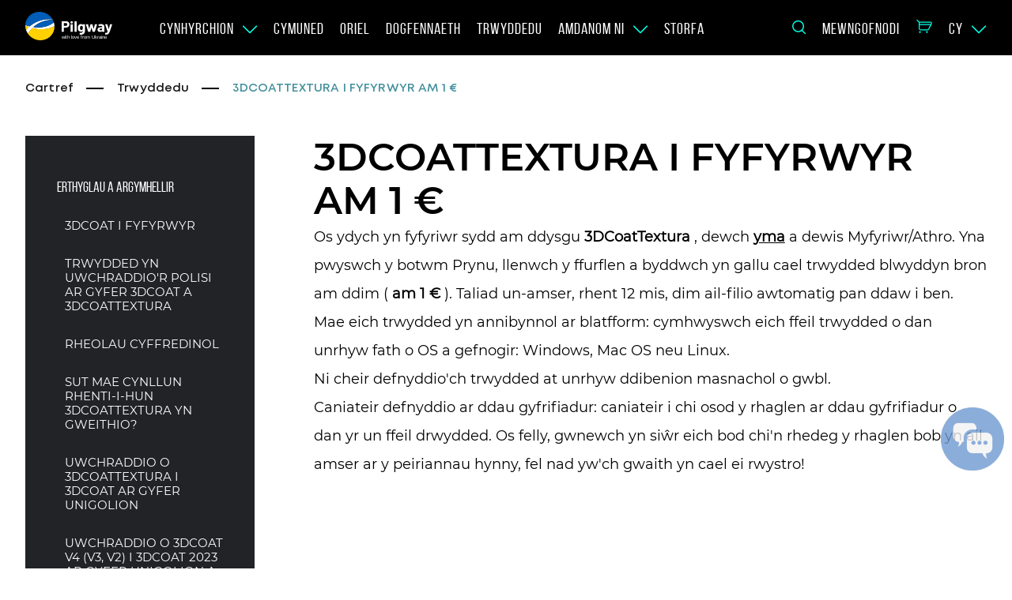

--- FILE ---
content_type: text/html; charset=utf-8
request_url: https://pilgway.com/cy/licensing/6
body_size: 29747
content:
    <!DOCTYPE html>
    <!--[if IE 9]>
    <html lang="cy-gb" class="ie9"> <![endif]-->
    <!--[if gt IE 9]>
    <html lang="cy-gb" class="ie"> <![endif]-->
    <!--[if !IE]><!-->
    <html dir="ltr" lang="cy-gb">
    <!--<![endif]-->
    <head>
        <meta charset="utf-8">
        <meta name="viewport" content="width=device-width, initial-scale=1.0">
        <meta name="theme-color" content="#09afdf">
        <base href="//pilgway.com">
        <link rel="shortcut icon" href="/images/favicon.svg">
        <title> 3DCOATTEXTURA I FYFYRWYR AM DDIM </title>

        





        <!-- TEST trackjs.com -->
        <script src="https://cdn.trackjs.com/agent/v3/latest/t.js"></script>
        <script>
            window.TrackJS && TrackJS.install({
                token: "1665619bb7904234beb8d250723cdfd2"
                //for more configuration options, see https://docs.trackjs.com
            });
        </script>
        <!-- End TEST trackjs.com -->


        <script>
            var socialRedirect  = '//pilgway.com/cy/member/profile';
            console.log('set main.php socialRedirect:', socialRedirect);
            var finisedLoginByNetwork  = false;
            var jst_base_url = 'https://pilgway.com/cy/';
            var findV4_btn_url = '/cy/findv4/license';
            var jst_csrf = 'AAYDEauUIrHISgt7QuJLTAmd3nN8RVpxeMWF-vpwOv9JTTFU5vh1hLEkSUgqrzF7PumoNRokFSgh99O3szJ9vA==';
            var site_lang_correction = '/cy/site-lang-correction';
            var THREAD_CSRF_TOKEN  = 'AAYDEauUIrHISgt7QuJLTAmd3nN8RVpxeMWF-vpwOv9JTTFU5vh1hLEkSUgqrzF7PumoNRokFSgh99O3szJ9vA==';
        </script>


        <!-- user_id for Google Analytics 4 -->
                <!-- End user_id for Google Analytics 4 -->


        <!-- Universal Analytics  Global site tag (gtag.js) - Google Analytics -->
        <script async src="https://www.googletagmanager.com/gtag/js?id=UA-152832152-1"></script>
        <script>
            window.dataLayer = window.dataLayer || [];
            function gtag(){dataLayer.push(arguments);}
            gtag('js', new Date());

            if (typeof userId !== "undefined") {
                gtag('config', 'UA-152832152-1', {
                        'user_id': String(userId)
                    }
                );
                gtag('config', 'G-1YB6F61XRV', {
                        'user_id': String(userId)
                    }
                );
            } else {
                gtag('config', 'UA-152832152-1');
                gtag('config', 'G-1YB6F61XRV');
            }
        </script>


        <!-- Google Tag Manager -->
        <script>(function(w,d,s,l,i){w[l]=w[l]||[];w[l].push({'gtm.start':
                    new Date().getTime(),event:'gtm.js'});var f=d.getElementsByTagName(s)[0],
                j=d.createElement(s),dl=l!='dataLayer'?'&l='+l:'';j.async=true;j.src=
                'https://www.googletagmanager.com/gtm.js?id='+i+dl;f.parentNode.insertBefore(j,f);
            })(window,document,'script','dataLayer','GTM-P9B3B79');</script>
        <!-- End Google Tag Manager -->



        
    <script>
        const queryString = window.location.search;
        //console.log(queryString);
        const urlParams = new URLSearchParams(queryString);
        const  gaIdGet = urlParams.get('_ga')
        if(gaIdGet) {
            //console.log(gaIdGet);
            document.cookie = "gaIdGet=" + gaIdGet + "; path=/";
        }

        var gacid = getGAIdFromCookie();
        if(gacid) {
            //console.log(gacid);
            document.cookie = "gacid=" + gacid + "; path=/";
        }


        function getGAIdFromCookie() {
            var match = document.cookie.match('(?:^|;)\\s*_ga=([^;]*)');
            var raw = (match) ? decodeURIComponent(match[1]) : null;
            if (raw)
            {
                match = raw.match(/(\d+\.\d+)$/);
            }
            var gacid = (match) ? match[1] : null;
            if (gacid)
            {
                return gacid;
            }
        }
    </script>

        <!-- Write landing utm to cookies -->
                <!-- End write landing utm to cookies -->



        <meta name="description" content=" 3DCoatTextura i fyfyrwyr am 1 € ">
<meta name="keywords" content="">
<meta name="robots" content="index, follow">
<meta property="og:title" content=" 3DCOATTEXTURA I FYFYRWYR AM DDIM ">
<meta property="og:type" content="website">
<meta property="og:url" content="https://pilgway.com/cy/licensing/6">
<meta property="og:description" content=" 3DCoatTextura i fyfyrwyr am 1 € ">
<meta property="og:image" content="">
<meta name="author" content="thread-commerce.com">
<link href="https://pilgway.com/cy/licensing/6" rel="canonical">
<link href="https://pilgway.com/af/licensing/6" rel="alternate" hreflang="af-ZA">
<link href="https://pilgway.com/sq/licensing/6" rel="alternate" hreflang="sq-AL">
<link href="https://pilgway.com/am/licensing/6" rel="alternate" hreflang="am-ET">
<link href="https://pilgway.com/ar/licensing/6" rel="alternate" hreflang="ar-PJ">
<link href="https://pilgway.com/az/licensing/6" rel="alternate" hreflang="az-AZ">
<link href="https://pilgway.com/bn/licensing/6" rel="alternate" hreflang="bn-IN">
<link href="https://pilgway.com/bg/licensing/6" rel="alternate" hreflang="bg-BG">
<link href="https://pilgway.com/my/licensing/6" rel="alternate" hreflang="my-mm">
<link href="https://pilgway.com/ca/licensing/6" rel="alternate" hreflang="ca-es">
<link href="https://pilgway.com/ny/licensing/6" rel="alternate" hreflang="ny-MW">
<link href="https://pilgway.com/cn/licensing/6" rel="alternate" hreflang="zh-CN">
<link href="https://pilgway.com/tw/licensing/6" rel="alternate" hreflang="zh-TW">
<link href="https://pilgway.com/hr/licensing/6" rel="alternate" hreflang="hr-HR">
<link href="https://pilgway.com/cs/licensing/6" rel="alternate" hreflang="cs-CZ">
<link href="https://pilgway.com/da/licensing/6" rel="alternate" hreflang="da-DK">
<link href="https://pilgway.com/nl/licensing/6" rel="alternate" hreflang="nl-NL">
<link href="https://pilgway.com/licensing/6" rel="alternate" hreflang="en-EN">
<link href="https://pilgway.com/et/licensing/6" rel="alternate" hreflang="et-EE">
<link href="https://pilgway.com/fi/licensing/6" rel="alternate" hreflang="fi-FI">
<link href="https://pilgway.com/fr/licensing/6" rel="alternate" hreflang="fr-FR">
<link href="https://pilgway.com/ka/licensing/6" rel="alternate" hreflang="ka-GE">
<link href="https://pilgway.com/de/licensing/6" rel="alternate" hreflang="de-DE">
<link href="https://pilgway.com/el/licensing/6" rel="alternate" hreflang="el-GR">
<link href="https://pilgway.com/gu/licensing/6" rel="alternate" hreflang="gu-in">
<link href="https://pilgway.com/ha/licensing/6" rel="alternate" hreflang="ha-NG">
<link href="https://pilgway.com/iw/licensing/6" rel="alternate" hreflang="iw-IL">
<link href="https://pilgway.com/hi/licensing/6" rel="alternate" hreflang="hi-IN">
<link href="https://pilgway.com/hu/licensing/6" rel="alternate" hreflang="hu-HU">
<link href="https://pilgway.com/is/licensing/6" rel="alternate" hreflang="is-is">
<link href="https://pilgway.com/ig/licensing/6" rel="alternate" hreflang="ig-NG">
<link href="https://pilgway.com/id/licensing/6" rel="alternate" hreflang="id-IN">
<link href="https://pilgway.com/ga/licensing/6" rel="alternate" hreflang="ga-IE">
<link href="https://pilgway.com/it/licensing/6" rel="alternate" hreflang="it-IT">
<link href="https://pilgway.com/jp/licensing/6" rel="alternate" hreflang="ja-JP">
<link href="https://pilgway.com/kn/licensing/6" rel="alternate" hreflang="kn-in">
<link href="https://pilgway.com/kk/licensing/6" rel="alternate" hreflang="kk-kz">
<link href="https://pilgway.com/ko/licensing/6" rel="alternate" hreflang="ko-KO">
<link href="https://pilgway.com/ku/licensing/6" rel="alternate" hreflang="ku-iq">
<link href="https://pilgway.com/lv/licensing/6" rel="alternate" hreflang="lv-LV">
<link href="https://pilgway.com/lt/licensing/6" rel="alternate" hreflang="lt-LT">
<link href="https://pilgway.com/ms/licensing/6" rel="alternate" hreflang="ms-MY">
<link href="https://pilgway.com/ml/licensing/6" rel="alternate" hreflang="ml-in">
<link href="https://pilgway.com/mr/licensing/6" rel="alternate" hreflang="mr-IN">
<link href="https://pilgway.com/no/licensing/6" rel="alternate" hreflang="no-NO">
<link href="https://pilgway.com/or/licensing/6" rel="alternate" hreflang="or-in">
<link href="https://pilgway.com/fa/licensing/6" rel="alternate" hreflang="fa-IR">
<link href="https://pilgway.com/pl/licensing/6" rel="alternate" hreflang="pl-PL">
<link href="https://pilgway.com/pt/licensing/6" rel="alternate" hreflang="pt-BR">
<link href="https://pilgway.com/pa/licensing/6" rel="alternate" hreflang="pa-IN">
<link href="https://pilgway.com/ro/licensing/6" rel="alternate" hreflang="ro-RO">
<link href="https://pilgway.com/sk/licensing/6" rel="alternate" hreflang="sk-SK">
<link href="https://pilgway.com/sl/licensing/6" rel="alternate" hreflang="sl-SI">
<link href="https://pilgway.com/so/licensing/6" rel="alternate" hreflang="so-SO">
<link href="https://pilgway.com/es/licensing/6" rel="alternate" hreflang="es-ES">
<link href="https://pilgway.com/su/licensing/6" rel="alternate" hreflang="su-id">
<link href="https://pilgway.com/sw/licensing/6" rel="alternate" hreflang="sw-KE">
<link href="https://pilgway.com/sv/licensing/6" rel="alternate" hreflang="sv-SE">
<link href="https://pilgway.com/ta/licensing/6" rel="alternate" hreflang="ta-in">
<link href="https://pilgway.com/te/licensing/6" rel="alternate" hreflang="te-IN">
<link href="https://pilgway.com/th/licensing/6" rel="alternate" hreflang="th-TH">
<link href="https://pilgway.com/tr/licensing/6" rel="alternate" hreflang="tr-TR">
<link href="https://pilgway.com/ur/licensing/6" rel="alternate" hreflang="ur-IN">
<link href="https://pilgway.com/uz/licensing/6" rel="alternate" hreflang="uz-UZ">
<link href="https://pilgway.com/vi/licensing/6" rel="alternate" hreflang="vi-VN">
<link href="https://pilgway.com/cy/licensing/6" rel="alternate" hreflang="cy-gb">
<link href="https://pilgway.com/xh/licensing/6" rel="alternate" hreflang="xh-za">
<link href="https://pilgway.com/yo/licensing/6" rel="alternate" hreflang="yo-NG">
<link href="https://pilgway.com/zu/licensing/6" rel="alternate" hreflang="zu-za">
<link href="https://pilgway.com/ru/licensing/6" rel="alternate" hreflang="ru-RU">
<link href="https://pilgway.com/ua/licensing/6" rel="alternate" hreflang="uk-UA">
<link href="https://pilgway.com/licensing/6" rel="alternate" hreflang="x-default">
<link href="/web/assets/fcf52c9/3DCoat/app/css/normalize/normalize.css?v=1745921768" rel="stylesheet">
<link href="/web/assets/fcf52c9/3DCoat/app/css/vue-build-components/app.css?v=1745921768" rel="stylesheet">
<link href="/web/assets/fcf52c9/3DCoat/app/css/vue-build-components/chunk-vendors.css?v=1745921768" rel="stylesheet">
<link href="/web/assets/fcf52c9/3DCoat/app/css/nouislider/nouislider.min.css?v=1745921768" rel="stylesheet">
<link href="/web/assets/fcf52c9/3DCoat/app/css/app.min.css?v=1745921768" rel="stylesheet">
<link href="/web/assets/2455f3aa/authchoice.css?v=1745921768" rel="stylesheet">
<script type="text/javascript">
var langs = '[{"lang":"Afrikaans","link":"\/af\/licensing\/6","isActive":false},{"lang":"Albanian","link":"\/sq\/licensing\/6","isActive":false},{"lang":"Amharic","link":"\/am\/licensing\/6","isActive":false},{"lang":"Arabic","link":"\/ar\/licensing\/6","isActive":false},{"lang":"Azerbaijani","link":"\/az\/licensing\/6","isActive":false},{"lang":"Bengali","link":"\/bn\/licensing\/6","isActive":false},{"lang":"Bulgarian","link":"\/bg\/licensing\/6","isActive":false},{"lang":"Burmese","link":"\/my\/licensing\/6","isActive":false},{"lang":"Catalan","link":"\/ca\/licensing\/6","isActive":false},{"lang":"Chewa","link":"\/ny\/licensing\/6","isActive":false},{"lang":"Chinese","link":"\/cn\/licensing\/6","isActive":false},{"lang":"Chinese Tr","link":"\/tw\/licensing\/6","isActive":false},{"lang":"Croatian","link":"\/hr\/licensing\/6","isActive":false},{"lang":"Czech","link":"\/cs\/licensing\/6","isActive":false},{"lang":"Danish","link":"\/da\/licensing\/6","isActive":false},{"lang":"Dutch","link":"\/nl\/licensing\/6","isActive":false},{"lang":"English","link":"\/licensing\/6","isActive":false},{"lang":"Estonian","link":"\/et\/licensing\/6","isActive":false},{"lang":"Finnish","link":"\/fi\/licensing\/6","isActive":false},{"lang":"French","link":"\/fr\/licensing\/6","isActive":false},{"lang":"Georgian","link":"\/ka\/licensing\/6","isActive":false},{"lang":"German","link":"\/de\/licensing\/6","isActive":false},{"lang":"Greek","link":"\/el\/licensing\/6","isActive":false},{"lang":"Gujarati","link":"\/gu\/licensing\/6","isActive":false},{"lang":"Hausa","link":"\/ha\/licensing\/6","isActive":false},{"lang":"Hebrew","link":"\/iw\/licensing\/6","isActive":false},{"lang":"Hindi","link":"\/hi\/licensing\/6","isActive":false},{"lang":"Hungarian","link":"\/hu\/licensing\/6","isActive":false},{"lang":"Icelandic","link":"\/is\/licensing\/6","isActive":false},{"lang":"Igbo","link":"\/ig\/licensing\/6","isActive":false},{"lang":"Indonesian","link":"\/id\/licensing\/6","isActive":false},{"lang":"Irish","link":"\/ga\/licensing\/6","isActive":false},{"lang":"Italian","link":"\/it\/licensing\/6","isActive":false},{"lang":"Japanese","link":"\/jp\/licensing\/6","isActive":false},{"lang":"Kannada","link":"\/kn\/licensing\/6","isActive":false},{"lang":"Kazakh","link":"\/kk\/licensing\/6","isActive":false},{"lang":"Korean","link":"\/ko\/licensing\/6","isActive":false},{"lang":"Kurdish","link":"\/ku\/licensing\/6","isActive":false},{"lang":"Latvian","link":"\/lv\/licensing\/6","isActive":false},{"lang":"Lithuanian","link":"\/lt\/licensing\/6","isActive":false},{"lang":"Malay","link":"\/ms\/licensing\/6","isActive":false},{"lang":"Malayalam","link":"\/ml\/licensing\/6","isActive":false},{"lang":"Marathi","link":"\/mr\/licensing\/6","isActive":false},{"lang":"Norwegian","link":"\/no\/licensing\/6","isActive":false},{"lang":"Odia","link":"\/or\/licensing\/6","isActive":false},{"lang":"Persian","link":"\/fa\/licensing\/6","isActive":false},{"lang":"Polish","link":"\/pl\/licensing\/6","isActive":false},{"lang":"Portuguese","link":"\/pt\/licensing\/6","isActive":false},{"lang":"Punjabi","link":"\/pa\/licensing\/6","isActive":false},{"lang":"Romanian","link":"\/ro\/licensing\/6","isActive":false},{"lang":"Slovak","link":"\/sk\/licensing\/6","isActive":false},{"lang":"Slovenian","link":"\/sl\/licensing\/6","isActive":false},{"lang":"Somali","link":"\/so\/licensing\/6","isActive":false},{"lang":"Spanish","link":"\/es\/licensing\/6","isActive":false},{"lang":"Sundanese","link":"\/su\/licensing\/6","isActive":false},{"lang":"Swahili","link":"\/sw\/licensing\/6","isActive":false},{"lang":"Swedish","link":"\/sv\/licensing\/6","isActive":false},{"lang":"Tamil","link":"\/ta\/licensing\/6","isActive":false},{"lang":"Telugu","link":"\/te\/licensing\/6","isActive":false},{"lang":"Thai","link":"\/th\/licensing\/6","isActive":false},{"lang":"Turkish","link":"\/tr\/licensing\/6","isActive":false},{"lang":"Urdu","link":"\/ur\/licensing\/6","isActive":false},{"lang":"Uzbek","link":"\/uz\/licensing\/6","isActive":false},{"lang":"Vietnamese","link":"\/vi\/licensing\/6","isActive":false},{"lang":"Welsh","link":"\/cy\/licensing\/6","isActive":true},{"lang":"Xhosa","link":"\/xh\/licensing\/6","isActive":false},{"lang":"Yoruba","link":"\/yo\/licensing\/6","isActive":false},{"lang":"Zulu","link":"\/zu\/licensing\/6","isActive":false},{"lang":"\u0420\u0443\u0441\u0441\u043a\u0438\u0439","link":"\/ru\/licensing\/6","isActive":false},{"lang":"\u0423\u043a\u0440\u0430\u0457\u043d\u0441\u044c\u043a\u0430","link":"\/ua\/licensing\/6","isActive":false}]';
</script>    </head>

    <body>
    <!-- Google Tag Manager (noscript) -->
    <noscript><iframe src="https://www.googletagmanager.com/ns.html?id=GTM-P9B3B79"
                      height="0" width="0" style="display:none;visibility:hidden"></iframe></noscript>
    <!-- End Google Tag Manager (noscript) -->

<div class="wrapper_content_page">
        
    <!-- HEADER-->
<header>
            <img src="//3dcoat.com/s?id=5hys23JpMxricFYiHSlHfjZlMjc1N2JlOGNlYTRiOTlhYWQ1Njc0YTNjNWM4ZDMzNjk4NDI5M2M2ZmYxOGY2MDhhODc4NTY5OTFjNWJjMGNQNChHh0BgBnolyW5iCbzgxpXlFZsD6agS5RHooAl9o5qqNZa2%2B1qOczuSZTMO%2B6Y%3D" alt="" style="display: none">

    <div class="header">
        <div class="container">
            <div class="header_body">
                <div class="header_burger">
                    <span></span>
                </div>
                <a href="//pilgway.com/cy/">

                <div class="logo_header">
                    <svg width="100%" height="100%" viewBox="0 0 1989 668" version="1.1" xmlns="http://www.w3.org/2000/svg" xmlns:xlink="http://www.w3.org/1999/xlink" xml:space="preserve" xmlns:serif="http://www.serif.com/" style="fill-rule:evenodd;clip-rule:evenodd;stroke-linejoin:round;stroke-miterlimit:2;">
                        <g id="g1321" transform="matrix(1,0,0,1,-725.779,-826.516)">
                            <g id="g1319" transform="matrix(4.16667,0,0,4.16667,0,0)">
                                <path id="path1295" d="M596.539,295.883C596.539,297.879 595.708,299.514 594.044,300.786C592.382,302.062 590.361,302.696 587.982,302.696C586.208,302.696 584.793,302.269 583.744,301.409C582.691,300.552 582.163,299.373 582.163,297.879C582.163,296.163 582.872,294.833 584.283,293.89C585.695,292.95 587.649,292.477 590.139,292.477L596.122,292.477C596.398,292.477 596.539,292.617 596.539,292.893L596.539,295.883ZM605.886,274.365C604.305,272.204 602.103,270.501 599.28,269.255C596.454,268.008 593.243,267.386 589.64,267.386C586.84,267.386 583.811,267.75 581.308,268.486C581.308,268.486 577.685,269.603 575.65,270.479C575.169,270.676 575.023,271.068 575.199,271.656L577.762,279.154C577.953,279.792 578.375,279.96 579.033,279.657C579.889,279.237 580.717,278.87 581.52,278.55L581.52,278.551C592.766,274.706 596.457,280.234 596.568,283.255C596.596,284.028 596.572,284.616 596.539,285.084C596.518,285.374 596.398,285.5 596.122,285.5L587.649,285.5C582.107,285.5 577.843,286.676 574.854,289.03C571.861,291.385 570.365,294.694 570.365,298.959C570.365,303.059 571.695,306.16 574.355,308.265C577.012,310.371 580.503,311.422 584.823,311.422C589.973,311.422 593.712,309.897 596.04,306.852C596.151,306.686 596.261,306.632 596.373,306.686C596.483,306.74 596.539,306.852 596.539,307.018L596.539,309.76C596.539,310.038 596.634,310.272 596.827,310.467C597.023,310.661 597.255,310.757 597.537,310.757L607.257,310.757C607.535,310.757 607.767,310.661 607.963,310.467C608.155,310.272 608.254,310.038 608.254,309.76L608.254,281.594C608.254,278.934 607.464,276.525 605.886,274.365Z" style="fill:white;fill-rule:nonzero;"/>
                                <path id="path1297" d="M402.528,275.495C404.076,274.028 404.852,272.101 404.852,269.72C404.852,267.283 404.076,265.315 402.528,263.821C400.977,262.325 398.926,261.577 396.376,261.577L385.824,261.577C385.547,261.577 385.41,261.717 385.41,261.992L385.41,277.281C385.41,277.558 385.547,277.697 385.824,277.697L396.376,277.697C398.926,277.697 400.977,276.961 402.528,275.495ZM407.76,253.685C410.531,255.179 412.678,257.298 414.2,260.04C415.722,262.781 416.483,265.927 416.483,269.47C416.483,272.96 415.696,276.034 414.119,278.692C412.538,281.351 410.32,283.417 407.472,284.883C404.616,286.352 401.335,287.085 397.625,287.085L385.824,287.085C385.547,287.085 385.41,287.224 385.41,287.501L385.41,309.76C385.41,310.038 385.314,310.272 385.118,310.467C384.926,310.661 384.69,310.757 384.413,310.757L374.692,310.757C374.415,310.757 374.178,310.661 373.986,310.467C373.79,310.272 373.694,310.038 373.694,309.76L373.694,252.438C373.694,252.16 373.79,251.926 373.986,251.732C374.178,251.538 374.415,251.44 374.692,251.44L398.124,251.44C401.778,251.44 404.989,252.188 407.76,253.685Z" style="fill:white;fill-rule:nonzero;"/>
                                <path id="path1299" d="M422.766,310.467C422.571,310.272 422.474,310.038 422.474,309.76L422.474,268.963C422.474,268.688 422.571,268.454 422.766,268.258C422.959,268.063 423.195,267.968 423.472,267.968L433.193,267.968C433.47,267.968 433.707,268.063 433.899,268.258C434.094,268.454 434.191,268.688 434.191,268.963L434.191,309.76C434.191,310.038 434.094,310.272 433.899,310.467C433.707,310.661 433.47,310.757 433.193,310.757L423.472,310.757C423.195,310.757 422.959,310.661 422.766,310.467ZM423.764,262.434C422.519,261.188 421.894,259.624 421.894,257.74C421.894,255.802 422.504,254.222 423.723,253.005C424.939,251.786 426.517,251.176 428.457,251.176C430.396,251.176 431.974,251.786 433.193,253.005C434.413,254.222 435.022,255.802 435.022,257.74C435.022,259.624 434.398,261.188 433.153,262.434C431.908,263.681 430.34,264.303 428.457,264.303C426.576,264.303 425.009,263.681 423.764,262.434Z" style="fill:white;fill-rule:nonzero;"/>
                                <path id="path1301" d="M444.451,310.467C444.255,310.272 444.16,310.038 444.16,309.76L444.16,252.905C444.16,252.627 444.255,252.393 444.451,252.199C444.643,252.005 444.879,251.907 445.157,251.907L454.877,251.907C455.155,251.907 455.391,252.005 455.584,252.199C455.779,252.393 455.876,252.627 455.876,252.905L455.876,309.76C455.876,310.038 455.779,310.272 455.584,310.467C455.391,310.661 455.155,310.757 454.877,310.757L445.157,310.757C444.879,310.757 444.643,310.661 444.451,310.467Z" style="fill:white;fill-rule:nonzero;"/>
                                <path id="path1303" d="M489.755,289.07C489.755,287.354 489.7,286.026 489.589,285.084C489.478,284.142 489.286,283.255 489.009,282.423C488.51,280.929 487.678,279.725 486.515,278.81C485.355,277.896 483.914,277.439 482.196,277.439C480.533,277.439 479.122,277.896 477.958,278.81C476.793,279.725 475.937,280.929 475.382,282.423C474.607,284.086 474.218,286.329 474.218,289.153C474.218,292.257 474.551,294.472 475.216,295.8C475.715,297.297 476.587,298.501 477.833,299.416C479.081,300.33 480.563,300.786 482.281,300.786C484.05,300.786 485.521,300.33 486.681,299.416C487.845,298.501 488.647,297.324 489.094,295.883C489.534,294.223 489.755,291.952 489.755,289.07ZM490.047,268.341C490.243,268.147 490.476,268.051 490.752,268.051L500.474,268.051C500.751,268.051 500.987,268.147 501.183,268.341C501.376,268.537 501.471,268.771 501.471,269.046C501.471,269.046 501.827,297.469 501.471,306.935C501.033,318.64 494.7,327.106 479.041,327.125C477.1,327.127 475.258,326.98 472.879,326.702C472.322,326.647 472.048,326.287 472.048,325.624L472.061,317.071C472.061,316.351 472.445,316.046 473.221,316.157C475.216,316.489 477.045,316.655 478.708,316.655C482.251,316.655 484.978,315.88 486.892,314.33C488.802,312.778 489.755,310.288 489.755,306.852C489.755,306.686 489.7,306.589 489.589,306.562C489.478,306.534 489.368,306.574 489.26,306.686C487.154,308.957 484.08,310.092 480.034,310.092C476.435,310.092 473.125,309.22 470.106,307.474C467.087,305.73 464.941,302.92 463.667,299.041C462.835,296.495 462.421,293.197 462.421,289.153C462.421,284.834 462.92,281.317 463.918,278.603C465.082,275.224 467.047,272.51 469.814,270.46C472.585,268.411 475.8,267.386 479.454,267.386C483.718,267.386 486.988,268.66 489.26,271.208C489.368,271.319 489.478,271.361 489.589,271.332C489.7,271.304 489.755,271.208 489.755,271.042L489.755,269.046C489.755,268.771 489.851,268.537 490.047,268.341Z" style="fill:white;fill-rule:nonzero;"/>
                                <path id="path1305" d="M518.818,309.926L506.855,269.129L506.77,268.799C506.77,268.245 507.073,267.968 507.686,267.968L517.74,267.968C518.346,267.968 518.734,268.245 518.9,268.799L524.885,293.89C524.937,294.057 525.022,294.14 525.133,294.14C525.244,294.14 525.326,294.057 525.38,293.89L531.614,268.799C531.78,268.245 532.168,267.968 532.778,267.968L541.501,267.968C542.111,267.968 542.499,268.245 542.665,268.799L549.227,293.973C549.283,294.14 549.368,294.223 549.478,294.223C549.589,294.223 549.67,294.14 549.726,293.973L556.207,268.799C556.373,268.245 556.76,267.968 557.371,267.968L567.342,268.134C567.675,268.134 567.908,268.23 568.048,268.424C568.185,268.62 568.225,268.88 568.173,269.213L556.041,309.926C555.874,310.48 555.515,310.757 554.961,310.757L544.908,310.757C544.298,310.757 543.91,310.48 543.744,309.926L537.348,287.659C537.292,287.493 537.208,287.41 537.097,287.41C536.986,287.41 536.905,287.493 536.849,287.659L531.2,309.926C531.034,310.48 530.646,310.757 530.037,310.757L519.982,310.757C519.374,310.757 518.985,310.48 518.818,309.926Z" style="fill:white;fill-rule:nonzero;"/>
                                <path id="path1307" d="M613.474,326.352C612.944,326.299 612.684,325.956 612.684,325.326L612.697,317.586C612.697,316.901 613.062,316.611 613.798,316.717C618.938,317.856 624.477,317.197 626.011,310.508L612.385,269.129C612.33,269.021 612.3,268.88 612.3,268.716C612.3,268.217 612.607,267.968 613.216,267.968L623.602,267.968C624.208,267.968 624.596,268.245 624.762,268.799L631.742,295.717C631.797,295.883 631.882,295.967 631.994,295.967C632.104,295.967 632.185,295.883 632.241,295.717L639.22,268.799C639.386,268.245 639.775,267.968 640.384,267.968L650.523,267.968C650.855,267.968 651.088,268.063 651.228,268.258C651.365,268.454 651.379,268.744 651.269,269.129C651.269,269.129 640.7,301.606 636.896,312.336C630.778,329.6 617.986,326.817 613.474,326.352Z" style="fill:white;fill-rule:nonzero;"/>
                                <path id="riba" d="M305.365,239.617C304.487,239.612 303.61,239.615 302.732,239.625C277.226,239.908 251.811,246.399 229.301,258.479C218.216,264.398 207.833,271.62 198.298,279.827C197.435,280.314 196.494,279.616 195.617,279.498C188.383,277.519 181.269,275.155 174.233,272.524C174.213,273.707 174.199,274.89 174.214,276.073C180.467,279.071 186.85,281.826 193.304,284.325C187.942,289.341 182.868,294.667 178.026,300.192C180.761,307.659 184.306,314.808 188.276,321.684C194.761,311.255 202.147,301.35 210.54,292.376C211.148,291.805 211.569,290.953 212.367,290.637C213.96,290.879 215.505,291.449 217.089,291.778C232.13,295.465 247.624,297.356 263.11,297.19C280.613,296.957 298.149,294.037 314.589,287.916C321.404,285.342 328.005,282.199 334.327,278.573C334.059,271.454 332.896,264.375 330.879,257.548C320.743,266.034 309.163,272.771 296.771,277.313C280.277,283.446 262.701,286.262 245.162,286.299C236.309,286.32 227.479,285.718 218.731,284.407C218.833,283.993 219.475,283.703 219.766,283.336C235.082,269.373 253.264,258.568 272.913,252.085C288.168,247.016 304.248,244.413 320.322,244.278C322.1,244.258 323.877,244.288 325.655,244.309C325.034,243.116 324.406,241.926 323.755,240.749C317.651,240.038 311.51,239.651 305.365,239.618L305.365,239.617Z" style="fill:white;fill-rule:nonzero;"/>
                                <path id="path1311" d="M313.619,287.926C295.501,294.391 276.312,297.084 257.349,296.688C242.269,296.322 227.295,294.13 212.814,290.247C212.043,290.01 211.617,290.183 210.993,290.875C210.282,291.662 209.974,292.02 209.46,292.569C201.315,301.267 194.162,310.807 187.827,320.874C187.822,320.881 187.822,320.89 187.827,320.897C204.939,346.88 235.905,362.357 268.043,357.908C308.09,352.363 335.98,317.819 334.431,278.269C327.745,282.08 320.773,285.309 313.619,287.926Z" style="fill:rgb(255,209,1);fill-rule:nonzero;"/>
                                <path id="path1313" d="M248.766,262.051C237.622,268.068 227.388,275.489 218.18,283.95C217.846,284.256 218.041,284.836 218.5,284.902C231.281,286.756 244.137,287.234 256.733,286.355C274.465,285.062 291.748,280.856 307.288,273.561C315.923,269.428 323.964,264.298 331.157,258.363C331.16,258.36 331.161,258.356 331.16,258.353C329.67,253.275 327.721,248.416 325.355,243.819C298.25,243.277 271.625,249.611 248.766,262.051Z" style="fill:rgb(0,94,184);fill-rule:nonzero;"/>
                                <path id="path1315" d="M198.389,280.108C211.978,268.461 227.328,258.881 243.818,252.13C260.475,245.282 278.235,241.319 296.103,240.337C305.403,239.821 314.729,240.137 323.956,241.201C307.685,212.186 274.816,194.391 240.638,199.123C202.478,204.406 175.334,236.016 174.2,273.201C181.684,275.98 189.258,278.418 196.912,280.439C197.437,280.578 197.987,280.452 198.389,280.108Z" style="fill:rgb(0,94,184);fill-rule:nonzero;"/>
                                <path id="path1317" d="M178.107,300.304C182.717,295.07 188.152,289.397 193.272,284.677C193.541,284.43 193.444,283.985 193.092,283.852C186.668,281.418 180.372,278.696 174.187,275.757C174.193,280.261 174.56,284.834 175.355,289.451C175.943,292.859 176.752,296.181 177.739,299.418C177.739,299.418 177.971,299.905 178.107,300.304Z" style="fill:rgb(255,209,1);fill-rule:nonzero;"/>
                            </g>
                            <g transform="matrix(1,0,0,1,712.279,904.889)">
                                <g transform="matrix(1,0,0,1,-29.1847,-80.7442)">
                                    <text x="870.299px" y="641.095px" style="font-family:'FranklinGothic-Heavy', 'Franklin Gothic Heavy', sans-serif;font-size:110px;fill:white;">with love from Ukraine</text>
                                </g>
                            </g>
                        </g>
                    </svg>


                </div>

                </a>                <div class="header_menu">
                    <nav class="menu">
    <ul class="menu_list">
                            <li>
                        <div class="menu_title_arrow">
                            <a class="menu_link">Cynhyrchion</a>
                            <img
                                class="nav_item_arrow"
                                src="/images/menu_arrow.svg"
                                alt=""
                            />
                        </div>
                        <ul class="sub_menu_list product">
                                                            <li
                                        class="sub_menu_item"
                                        onmouseover="hoverSubMenuSvg(this, '')"
                                        onmouseout="hoverSubMenuSvg(this, '#ffffff')"
                                >
                                    <a href="//3dcoat.com/cy/" target="_self">
                                        <?xml version="1.0" encoding="UTF-8" standalone="no"?>
<svg class="sub_menu_item_logo"
   width="100%"
   height="100%"
   viewBox="0 0 876 190"
   version="1.1"
   xml:space="preserve"
   style="fill-rule:evenodd;clip-rule:evenodd;stroke-linejoin:round;stroke-miterlimit:2;"
   id="svg45"
   sodipodi:docname="new 3d coat logo.svg"
   inkscape:version="1.1.2 (b8e25be833, 2022-02-05)"
   xmlns:inkscape="http://www.inkscape.org/namespaces/inkscape"
   xmlns:sodipodi="http://sodipodi.sourceforge.net/DTD/sodipodi-0.dtd"
   xmlns="http://www.w3.org/2000/svg"
   xmlns:svg="http://www.w3.org/2000/svg"
   xmlns:serif="http://www.serif.com/"><defs
   id="defs49" /><sodipodi:namedview
   id="namedview47"
   pagecolor="#ffffff"
   bordercolor="#666666"
   borderopacity="1.0"
   inkscape:pageshadow="2"
   inkscape:pageopacity="0.0"
   inkscape:pagecheckerboard="0"
   showgrid="false"
   inkscape:zoom="4.140411"
   inkscape:cx="181.02068"
   inkscape:cy="151.19272"
   inkscape:window-width="3840"
   inkscape:window-height="2054"
   inkscape:window-x="-11"
   inkscape:window-y="-11"
   inkscape:window-maximized="1"
   inkscape:current-layer="_3DCoat-White" />
    <g
   id="_3DCoat-White"
   serif:id="3DCoat White"
   transform="matrix(1.33887,0,0,1.33887,-284.83,-270.645)"><ellipse
   style="display:inline;fill:#ffd101;fill-opacity:1;fill-rule:evenodd;stroke-width:0.746898;stroke-miterlimit:4;stroke-dasharray:none"
   id="path210"
   cx="283.50357"
   cy="272.8075"
   rx="69.270668"
   ry="67.82753" />
        <path
   d="m 419.732,277.574 c 2.277,2.433 3.499,5.669 3.4,9 0.028,2.613 -0.691,5.18 -2.07,7.4 -1.513,2.339 -3.679,4.182 -6.23,5.3 -3.202,1.408 -6.674,2.09 -10.17,1.999 -3.265,0.01 -6.512,-0.475 -9.63,-1.439 -2.852,-0.841 -5.527,-2.196 -7.89,-4.001 l 3.73,-6.739 c 1.822,1.502 3.912,2.645 6.16,3.37 2.415,0.819 4.949,1.235 7.5,1.23 2.55,0.145 5.081,-0.52 7.23,-1.9 2.862,-2.084 3.493,-6.093 1.41,-8.955 -0.359,-0.493 -0.787,-0.933 -1.27,-1.305 -1.67,-1.221 -4.21,-1.831 -7.64,-1.831 h -4.26 v -5.939 l 10.6,-12.59 h -21.2 v -7.27 h 31.79 v 5.799 l -11.33,13.46 c 4.313,0.547 7.603,2.017 9.87,4.411 z"
   style="fill:#ffffff;fill-rule:nonzero"
   id="path30" />
        <path
   d="m 451.191,293.244 c 3.117,0.05 6.2,-0.635 9,-2 2.513,-1.23 4.601,-3.179 6,-5.601 2.795,-5.272 2.795,-11.587 0,-16.859 -1.399,-2.421 -3.487,-4.371 -6,-5.601 -2.8,-1.365 -5.883,-2.05 -9,-2 h -11.339 v 32 z m -20,-39.331 h 20.401 c 4.586,-0.085 9.128,0.909 13.26,2.9 3.73,1.806 6.856,4.654 9,8.201 4.261,7.596 4.261,16.863 0,24.46 -2.144,3.546 -5.27,6.395 -9,8.2 -4.132,1.991 -8.674,2.984 -13.26,2.899 h -20.401 z"
   style="fill:#ffffff;fill-rule:nonzero"
   id="path32" />
        <path
   d="m 494.262,298.143 c -3.708,-1.981 -6.798,-4.946 -8.93,-8.569 -4.336,-7.648 -4.336,-17.012 0,-24.661 2.164,-3.622 5.275,-6.585 9,-8.569 7.224,-3.699 15.692,-4.096 23.23,-1.09 3.084,1.275 5.825,3.259 8,5.79 l -5.59,5.269 c -3.165,-3.547 -7.717,-5.544 -12.47,-5.469 -2.999,-0.049 -5.961,0.674 -8.601,2.1 -2.483,1.354 -4.537,3.377 -5.929,5.84 -2.839,5.282 -2.839,11.637 0,16.919 1.392,2.463 3.446,4.486 5.929,5.841 2.64,1.425 5.602,2.148 8.601,2.099 4.768,0.064 9.321,-1.969 12.459,-5.56 l 5.591,5.341 c -2.175,2.533 -4.916,4.52 -8,5.8 -3.331,1.363 -6.902,2.042 -10.5,2 -4.455,0.072 -8.856,-0.988 -12.79,-3.081 z"
   style="fill:#ffffff;fill-rule:nonzero"
   id="path34" />
        <path
   d="m 555.032,290.844 c 4,-4.633 4,-11.498 0,-16.13 -4.224,-4.095 -10.936,-4.095 -15.16,0 -3.958,4.648 -3.958,11.481 0,16.13 4.231,4.079 10.93,4.079 15.16,0 z m -17.33,7.859 c -2.821,-1.486 -5.164,-3.739 -6.761,-6.5 -3.24,-5.858 -3.24,-12.971 0,-18.83 1.606,-2.742 3.948,-4.98 6.761,-6.46 6.14,-3.105 13.391,-3.105 19.529,0 2.816,1.48 5.161,3.718 6.771,6.46 3.241,5.859 3.241,12.972 0,18.83 -1.603,2.76 -3.948,5.012 -6.771,6.5 -6.135,3.121 -13.393,3.121 -19.529,0 z"
   style="fill:#ffffff;fill-rule:nonzero"
   id="path36" />
        <path
   d="m 591.172,293.544 c 1.59,-0.922 2.804,-2.373 3.43,-4.1 v -4.13 h -8.59 c -4.8,0 -7.2,1.57 -7.2,4.73 -0.042,1.426 0.633,2.778 1.8,3.599 1.48,0.97 3.234,1.436 5,1.331 1.955,0.037 3.884,-0.458 5.579,-1.43 z m 7.599,-25.2 c 2.781,2.506 4.17,6.297 4.17,11.37 v 20.859 h -7.869 v -4.329 c -1.072,1.593 -2.593,2.832 -4.37,3.56 -2.168,0.877 -4.493,1.298 -6.83,1.24 -2.404,0.05 -4.792,-0.417 -7,-1.37 -1.87,-0.806 -3.476,-2.123 -4.63,-3.801 -1.089,-1.625 -1.657,-3.543 -1.63,-5.5 -0.097,-2.984 1.223,-5.839 3.56,-7.699 2.38,-1.927 6.127,-2.894 11.24,-2.9 h 9.19 v -0.53 c 0.139,-2.146 -0.677,-4.244 -2.23,-5.73 -1.49,-1.34 -3.7,-2 -6.63,-2 -2.004,0 -3.994,0.314 -5.9,0.93 -1.786,0.542 -3.449,1.425 -4.901,2.6 l -3.259,-6.06 c 2.017,-1.504 4.3,-2.614 6.73,-3.27 2.709,-0.769 5.514,-1.15 8.33,-1.131 5.239,0 9.25,1.254 12.029,3.761 z"
   style="fill:#ffffff;fill-rule:nonzero"
   id="path38" />
        <path
   d="m 633.092,298.643 c -1.053,0.839 -2.269,1.449 -3.571,1.79 -1.44,0.41 -2.931,0.615 -4.429,0.611 -3.906,0 -6.93,-1.024 -9.071,-3.07 -2.139,-2.047 -3.203,-5.01 -3.189,-8.891 v -17.17 h -5.87 v -6.669 h 5.87 v -8.161 h 8.359 v 8.131 h 9.531 v 6.67 h -9.531 v 16.93 c -0.109,1.445 0.342,2.878 1.261,4 0.971,0.961 2.307,1.459 3.67,1.369 1.676,0.062 3.322,-0.457 4.66,-1.469 z"
   style="fill:#ffffff;fill-rule:nonzero"
   id="path40" />
        <path
   d="m 283.423,337.599 c -34.498,-0.101 -63.482,-27.063 -64.596,-61.479 -0.121,-3.749 1.639,-5.94 3.943,-6.437 3.173,-0.683 5.271,0.852 6.38,3.738 1.246,3.246 2.27,5.683 5.117,5.496 0.88,-0.058 1.534,-0.28 2.022,-0.684 1.343,-1.111 1.386,-3.297 1.554,-4.864 0.657,-6.132 3.449,-11.575 10.902,-11.766 7.649,-0.195 11.356,5.285 12.158,14.935 0.379,4.555 0.088,15.482 -0.113,21.731 -0.064,2.009 -0.469,5.712 -0.359,7.133 0.293,3.802 2.389,5.07 4.411,4.999 2.535,-0.089 4.009,-2.169 4.066,-4.577 0.053,-2.261 -0.409,-5.253 -0.815,-7.674 -0.67,-3.994 -1.372,-9.352 -1.716,-14.448 -0.532,-7.902 -0.86,-13.773 1.061,-20.878 1.864,-6.897 7.021,-11.282 14.071,-11.183 14.633,0.207 17.091,18.992 15.314,29.676 -0.384,2.303 -0.57,4.886 1.299,6.358 0.963,0.758 3.804,0.984 4.854,-1.831 1.103,-2.958 -0.933,-7.923 -0.155,-13.524 0.749,-5.372 7.927,-5.104 9.501,0.35 1.489,5.159 1.389,11.344 0.8,16.444 -0.36,3.104 -1.367,7.26 1.799,9.155 1.073,0.643 2.129,0.722 2.95,0.312 1.342,-0.671 1.484,-2.796 1.537,-3.907 0.266,-5.507 -1.128,-12.107 -1.012,-17.816 0.169,-8.413 2.715,-15.833 10.843,-16.149 7.942,-0.308 9.61,6.157 10.113,10.375 0.47,3.94 0.637,5.649 2.184,5.752 3.907,0.26 0.874,-7.187 4.566,-7.102 1.648,0.038 1.917,1.844 1.917,3.286 0.008,35.489 -28.798,64.478 -64.596,64.579 z m 34.498,-126.458 c -10.499,-5.897 -22.399,-8.997 -34.498,-8.997 -17.599,0 -34.598,6.599 -47.597,18.594 -5.7,4.998 -10.5,10.996 -14.099,17.694 -18.999,34.088 -6.8,77.173 27.297,96.167 34.099,18.995 77.196,6.797 96.195,-27.291 18.999,-34.088 6.801,-77.173 -27.298,-96.167 z"
   style="fill:#005eb8;fill-rule:nonzero;fill-opacity:1"
   id="path42" />
    </g>
</svg>
                                    </a>

                                    <a href="//3dcoat.com/cy/" class="sub_menu_item_description" target="_self">
                                        Mae 3DCoat bellach yn gymhwysiad mewn 70 o ieithoedd sydd â'r holl offer sydd eu hangen arnoch i fynd â'ch syniad 3D o floc o glai digidol yr holl ffordd i fodel organig neu arwyneb caled, wedi'i weadu'n llawn, sy'n barod i'w gynhyrchu. Mae'n cyfuno gwahanol dechnolegau: focseli a pholygonau - ar gyfer creu model 3D. Mae 3DCoat mewn gwahanol fersiynau wedi cael ei ddysgu mewn dros 300 o Brifysgolion, Colegau ac Ysgolion ledled y byd.                                        <span class="link_arrow">
                                            <svg
                                                class="arrow_link_more" version="1.1" xmlns="http://www.w3.org/2000/svg" xmlns:xlink="http://www.w3.org/1999/xlink" x="0px" y="0px" viewBox="0 0 476.213 476.213" style="fill: rgb(255, 255, 255) !important;" xml:space="preserve">
                                                <polygon points="476.213,238.105 400,161.893 400,223.106 0,223.106 0,253.106 400,253.106 400,314.32 "></polygon>                                          
                                            </svg>
                                    </span>
                                    </a>
                                </li>
                                                            <li
                                        class="sub_menu_item"
                                        onmouseover="hoverSubMenuSvg(this, '#53b311')"
                                        onmouseout="hoverSubMenuSvg(this, '#ffffff')"
                                >
                                    <a href="//pilgway.com/cy/product/3dcoattextura" target="_self">
                                        <?xml version="1.0" encoding="UTF-8" standalone="no"?>
<!DOCTYPE svg PUBLIC "-//W3C//DTD SVG 1.1//EN" "http://www.w3.org/Graphics/SVG/1.1/DTD/svg11.dtd">
<svg class="sub_menu_item_logo" width="100%" height="100%" viewBox="0 0 876 190" version="1.1" xmlns="http://www.w3.org/2000/svg" xmlns:xlink="http://www.w3.org/1999/xlink" xml:space="preserve" xmlns:serif="http://www.serif.com/" style="fill-rule:evenodd;clip-rule:evenodd;stroke-linejoin:round;stroke-miterlimit:2;">
    <g id="_3DCoatTextura-White" serif:id="3DCoatTextura White" transform="matrix(1.33333,0,0,1.33874,-124.046,-285.519)">
        <path d="M532.695,268.118L515.905,268.118L515.905,265.058L552.905,265.058L552.905,268.118L536.105,268.118L536.105,311.708L532.706,311.708L532.695,268.118Z" style="fill:white;fill-rule:nonzero;"/>
        <path d="M559.565,281.218C557.614,282.301 555.99,283.89 554.866,285.817C553.676,287.86 552.99,290.157 552.866,292.517L579.525,292.517C579.429,290.162 578.741,287.868 577.525,285.848C575.139,281.886 570.819,279.499 566.195,279.587C563.882,279.544 561.596,280.106 559.565,281.218ZM582.695,295.118L552.766,295.118C552.81,297.667 553.523,300.161 554.836,302.348C556.094,304.432 557.904,306.128 560.065,307.248C562.363,308.423 564.915,309.017 567.496,308.977C569.657,308.997 571.801,308.579 573.796,307.748C575.682,306.956 577.341,305.709 578.626,304.117L580.556,306.308C579.027,308.151 577.07,309.594 574.855,310.508C569.447,312.718 563.338,312.425 558.166,309.708C555.508,308.245 553.304,306.079 551.796,303.447C550.232,300.662 549.438,297.511 549.496,294.317C549.443,291.15 550.189,288.02 551.666,285.218C553.041,282.6 555.119,280.419 557.666,278.917C562.939,275.932 569.393,275.932 574.666,278.917C577.181,280.409 579.235,282.564 580.605,285.147C582.076,287.938 582.819,291.054 582.766,294.207L582.695,295.118Z" style="fill:white;fill-rule:nonzero;"/>
        <path d="M612.426,311.708L600.426,296.178L588.525,311.708L584.726,311.708L598.516,293.777L585.426,276.917L589.226,276.917L600.426,291.377L611.616,276.917L615.426,276.917L602.355,293.777L616.355,311.708L612.426,311.708Z" style="fill:white;fill-rule:nonzero;"/>
        <path d="M642.726,309.508C641.818,310.344 640.74,310.972 639.565,311.348C638.275,311.772 636.925,311.985 635.565,311.977C632.546,311.977 630.213,311.144 628.565,309.477C626.832,307.573 625.944,305.048 626.105,302.477L626.105,279.787L619.706,279.787L619.706,276.917L626.105,276.917L626.105,269.317L629.426,269.317L629.426,276.917L640.525,276.917L640.525,279.787L629.426,279.787L629.426,302.178C629.292,304.046 629.874,305.894 631.056,307.348C632.339,308.599 634.098,309.241 635.886,309.107C637.867,309.182 639.801,308.49 641.286,307.178L642.726,309.508Z" style="fill:white;fill-rule:nonzero;"/>
        <path d="M679.096,276.917L679.096,311.708L675.896,311.708L675.896,304.248C674.803,306.624 673.014,308.611 670.766,309.947C668.332,311.333 665.565,312.024 662.766,311.947C658.232,311.947 654.679,310.681 652.105,308.147C649.532,305.614 648.242,301.971 648.235,297.218L648.235,276.917L651.576,276.917L651.576,296.977C651.576,300.891 652.576,303.867 654.576,305.907C656.576,307.947 659.396,308.971 663.036,308.977C666.52,309.15 669.909,307.813 672.336,305.308C674.629,302.867 675.772,299.581 675.766,295.448L675.766,276.917L679.096,276.917Z" style="fill:white;fill-rule:nonzero;"/>
        <path d="M698.636,278.658C701.158,277.248 704.019,276.557 706.906,276.658L706.906,279.917L706.105,279.848C702.239,279.848 699.219,281.061 697.046,283.488C694.872,285.914 693.782,289.278 693.775,293.578L693.775,311.708L690.426,311.708L690.426,276.917L693.626,276.917L693.626,284.517C694.605,282.066 696.366,280.007 698.636,278.658Z" style="fill:white;fill-rule:nonzero;"/>
        <path d="M732.116,307.248C734.198,305.831 735.791,303.806 736.676,301.447L736.676,294.917L724.815,294.917C721.396,294.917 718.919,295.537 717.386,296.777C715.849,298.026 714.995,299.93 715.086,301.907C715.001,304.003 715.946,306.009 717.616,307.277C719.303,308.611 721.679,309.277 724.746,309.277C727.35,309.347 729.915,308.64 732.116,307.248ZM736.546,279.948C738.853,282.147 740.006,285.381 740.006,289.647L740.006,311.708L736.815,311.708L736.815,305.508C735.706,307.549 734.01,309.211 731.945,310.277C729.571,311.465 726.94,312.049 724.286,311.977C720.419,311.977 717.362,311.067 715.116,309.248C711.121,305.872 710.619,299.897 713.994,295.902C714.259,295.589 714.543,295.293 714.846,295.017C716.919,293.218 720.219,292.317 724.746,292.317L736.676,292.317L736.676,289.517C736.676,286.277 735.799,283.811 734.046,282.118C732.286,280.428 729.726,279.587 726.346,279.587C724.081,279.579 721.834,279.986 719.716,280.787C717.739,281.504 715.917,282.59 714.346,283.988L712.686,281.587C714.513,279.974 716.64,278.737 718.946,277.948C721.411,277.085 724.005,276.649 726.616,276.658C730.929,276.658 734.239,277.754 736.546,279.948Z" style="fill:white;fill-rule:nonzero;"/>
        <path d="M300.006,288.718C302.283,291.151 303.505,294.386 303.406,297.718C303.433,300.328 302.715,302.891 301.336,305.107C299.824,307.447 297.657,309.29 295.106,310.407C291.904,311.815 288.432,312.498 284.936,312.407C281.672,312.416 278.426,311.933 275.306,310.977C272.455,310.133 269.782,308.777 267.416,306.977L271.146,300.248C272.973,301.742 275.062,302.885 277.306,303.617C279.721,304.436 282.255,304.852 284.806,304.848C287.355,304.988 289.885,304.324 292.036,302.947C294.901,300.858 295.53,296.843 293.441,293.977C293.083,293.487 292.657,293.049 292.176,292.678C290.506,291.457 287.966,290.848 284.536,290.848L280.276,290.848L280.276,284.917L290.876,272.317L269.676,272.317L269.676,265.058L301.426,265.058L301.426,270.857L290.096,284.317C294.429,284.851 297.732,286.317 300.006,288.718Z" style="fill:white;fill-rule:nonzero;"/>
        <path d="M331.426,304.378C334.542,304.433 337.626,303.747 340.426,302.378C342.939,301.155 345.028,299.208 346.426,296.787C349.224,291.512 349.224,285.193 346.426,279.917C345.026,277.499 342.937,275.553 340.426,274.328C337.626,272.957 334.542,272.272 331.426,272.328L320.126,272.328L320.126,304.327L331.426,304.378ZM311.426,265.058L331.826,265.058C336.412,264.968 340.956,265.961 345.086,267.957C348.818,269.76 351.945,272.609 354.086,276.158C358.347,283.754 358.347,293.021 354.086,300.617C351.941,304.161 348.815,307.006 345.086,308.808C340.956,310.804 336.412,311.798 331.826,311.708L311.426,311.708L311.426,265.058Z" style="fill:white;fill-rule:nonzero;"/>
        <path d="M374.536,309.277C370.831,307.297 367.741,304.336 365.606,300.718C361.28,293.063 361.28,283.702 365.606,276.047C367.77,272.428 370.882,269.468 374.606,267.488C378.527,265.389 382.918,264.322 387.366,264.388C390.955,264.345 394.516,265.025 397.836,266.388C400.92,267.667 403.661,269.654 405.836,272.187L400.246,277.448C397.08,273.902 392.528,271.91 387.776,271.988C384.776,271.939 381.815,272.662 379.176,274.087C376.693,275.438 374.638,277.458 373.246,279.917C370.407,285.203 370.407,291.561 373.246,296.848C374.638,299.307 376.693,301.327 379.176,302.678C381.815,304.103 384.776,304.826 387.776,304.777C392.543,304.852 397.102,302.831 400.246,299.247L405.836,304.577C403.663,307.114 400.922,309.101 397.836,310.378C394.508,311.738 390.941,312.419 387.346,312.378C382.881,312.451 378.472,311.385 374.536,309.277Z" style="fill:white;fill-rule:nonzero;"/>
        <path d="M435.306,301.977C439.306,297.345 439.306,290.48 435.306,285.848C433.313,283.809 430.556,282.699 427.706,282.787C424.867,282.697 422.122,283.808 420.146,285.848C416.188,290.495 416.188,297.329 420.146,301.977C422.118,304.023 424.865,305.14 427.706,305.048C430.558,305.137 433.316,304.022 435.306,301.977ZM417.976,309.848C415.158,308.357 412.815,306.105 411.216,303.348C407.975,297.489 407.975,290.376 411.216,284.517C412.822,281.772 415.163,279.532 417.976,278.047C424.115,274.941 431.366,274.941 437.506,278.047C440.319,279.534 442.663,281.774 444.275,284.517C447.517,290.376 447.517,297.489 444.275,303.348C442.67,306.103 440.325,308.355 437.506,309.848C431.366,312.954 424.115,312.954 417.976,309.848Z" style="fill:white;fill-rule:nonzero;"/>
        <path d="M471.426,304.657C473.02,303.741 474.235,302.288 474.855,300.558L474.855,296.428L466.256,296.428C461.463,296.428 459.065,298.004 459.065,301.157C459.023,302.584 459.699,303.935 460.866,304.758C462.346,305.727 464.1,306.194 465.866,306.088C467.814,306.125 469.737,305.631 471.426,304.657ZM479.046,279.488C481.813,281.994 483.199,285.781 483.206,290.848L483.206,311.708L475.346,311.708L475.346,307.378C474.274,308.974 472.754,310.217 470.976,310.947C468.808,311.82 466.482,312.239 464.146,312.178C461.741,312.227 459.354,311.761 457.146,310.808C455.273,310.005 453.668,308.687 452.516,307.008C451.427,305.386 450.858,303.471 450.886,301.517C450.787,298.532 452.107,295.677 454.445,293.817C456.826,291.877 460.569,290.911 465.676,290.917L474.876,290.917L474.876,290.377C475.011,288.232 474.195,286.137 472.646,284.647C471.152,283.314 468.942,282.647 466.016,282.647C464.012,282.646 462.021,282.963 460.116,283.587C458.33,284.13 456.666,285.013 455.216,286.187L451.946,280.118C453.971,278.62 456.256,277.511 458.686,276.848C461.397,276.084 464.2,275.703 467.016,275.718C472.256,275.718 476.266,276.974 479.046,279.488Z" style="fill:white;fill-rule:nonzero;"/>
        <path d="M513.366,309.777C512.312,310.615 511.097,311.228 509.796,311.577C508.355,311.983 506.863,312.184 505.366,312.178C501.452,312.178 498.429,311.154 496.296,309.107C494.162,307.06 493.096,304.084 493.096,300.178L493.096,283.047L487.235,283.047L487.235,276.388L493.096,276.388L493.096,268.258L501.426,268.258L501.426,276.388L510.956,276.388L510.956,283.047L501.426,283.047L501.426,299.977C501.317,301.423 501.769,302.855 502.686,303.977C503.658,304.934 504.994,305.43 506.355,305.338C508.031,305.401 509.677,304.886 511.016,303.878L513.366,309.777Z" style="fill:white;fill-rule:nonzero;"/>
        <path d="M163.698,348.741C129.197,348.641 100.21,321.677 99.095,287.256C98.974,283.508 100.735,281.317 103.04,280.82C106.212,280.137 108.311,281.672 109.42,284.558C110.666,287.805 111.69,290.242 114.538,290.055C115.418,289.996 116.071,289.775 116.56,289.37C117.903,288.26 117.945,286.074 118.114,284.505C118.771,278.373 121.563,272.93 129.017,272.739C136.667,272.543 140.375,278.024 141.177,287.675C141.556,292.231 141.264,303.158 141.064,309.408C141,311.418 140.595,315.121 140.704,316.542C140.997,320.345 143.094,321.612 145.115,321.542C147.651,321.453 149.125,319.373 149.182,316.965C149.235,314.703 148.772,311.711 148.367,309.29C147.697,305.295 146.995,299.936 146.651,294.84C146.119,286.937 145.791,281.066 147.711,273.96C149.576,267.062 154.733,262.677 161.784,262.776C176.418,262.982 178.877,281.77 177.1,292.455C176.715,294.757 176.529,297.341 178.399,298.813C179.361,299.571 182.204,299.798 183.253,296.982C184.356,294.024 182.319,289.058 183.099,283.457C183.847,278.084 191.026,278.352 192.601,283.807C194.089,288.967 193.99,295.152 193.4,300.253C193.041,303.357 192.033,307.514 195.199,309.408C196.273,310.051 197.329,310.131 198.149,309.721C199.492,309.05 199.634,306.925 199.687,305.813C199.953,300.306 198.559,293.705 198.674,287.995C198.844,279.581 201.39,272.161 209.519,271.845C217.461,271.536 219.129,278.002 219.633,282.221C220.103,286.161 220.271,287.87 221.817,287.973C225.725,288.233 222.691,280.786 226.383,280.87C228.032,280.909 228.301,282.715 228.301,284.157C228.309,319.648 199.5,348.641 163.698,348.741ZM198.2,222.272C187.7,216.373 175.799,213.274 163.698,213.274C146.098,213.274 129.097,219.872 116.096,231.87C110.396,236.869 105.595,242.867 101.996,249.565C82.994,283.657 95.195,326.746 129.296,345.742C163.398,364.738 206.5,352.54 225.501,318.448C244.501,284.357 232.302,241.268 198.2,222.272Z" style="fill:rgb(56,181,76);fill-rule:nonzero;"/>
    </g>
</svg>
                                    </a>

                                    <a href="//pilgway.com/cy/product/3dcoattextura" class="sub_menu_item_description" target="_self">
                                        Mae 3DCoatTextura yn fersiwn wedi'i theilwra o 3DCoat sydd â'i holl offer proffesiynol ar gyfer Gweadu a Rendro 3D am bris mwy fforddiadwy. Peintiwch eich modelau 3D yn gyflymach gan ddefnyddio Brwsys, Deunyddiau Clyfar, a haenau, Creu gweadau wedi'u peintio â llaw a PBR . Dysgu diderfyn am ddim.                                        <span class="link_arrow">
                                            <svg
                                                class="arrow_link_more" version="1.1" xmlns="http://www.w3.org/2000/svg" xmlns:xlink="http://www.w3.org/1999/xlink" x="0px" y="0px" viewBox="0 0 476.213 476.213" style="fill: rgb(255, 255, 255) !important;" xml:space="preserve">
                                                <polygon points="476.213,238.105 400,161.893 400,223.106 0,223.106 0,253.106 400,253.106 400,314.32 "></polygon>                                          
                                            </svg>
                                    </span>
                                    </a>
                                </li>
                                                            <li
                                        class="sub_menu_item"
                                        onmouseover="hoverSubMenuSvg(this, '#f39100')"
                                        onmouseout="hoverSubMenuSvg(this, '#ffffff')"
                                >
                                    <a href="//pilgway.com/cy/product/3dcoatprint" target="_self">
                                        <?xml version="1.0" encoding="UTF-8" standalone="no"?>
<!DOCTYPE svg PUBLIC "-//W3C//DTD SVG 1.1//EN" "http://www.w3.org/Graphics/SVG/1.1/DTD/svg11.dtd">
<svg class="sub_menu_item_logo" width="100%" height="100%" viewBox="0 0 876 190" version="1.1" xmlns="http://www.w3.org/2000/svg" xmlns:xlink="http://www.w3.org/1999/xlink" xml:space="preserve" xmlns:serif="http://www.serif.com/" style="fill-rule:evenodd;clip-rule:evenodd;stroke-linejoin:round;stroke-miterlimit:2;">
    <g id="_3DCoatPrint-White" serif:id="3DCoatPrint White" transform="matrix(1.33834,0,0,1.33834,-176.447,-275.596)">
        <path d="M591.852,282.764C594.473,280.587 595.784,277.477 595.784,273.433C595.784,269.39 594.473,266.268 591.852,264.068C589.229,261.869 585.431,260.769 580.454,260.769L567.124,260.769L567.124,286.029L580.454,286.029C585.431,286.029 589.229,284.941 591.852,282.764ZM594.251,261.869C597.584,264.646 599.25,268.501 599.25,273.433C599.25,278.321 597.584,282.153 594.251,284.93C590.919,287.707 586.319,289.096 580.454,289.096L567.124,289.096L567.124,304.358L563.726,304.358L563.726,257.703L580.454,257.703C586.319,257.703 590.919,259.093 594.251,261.869Z" style="fill:white;fill-rule:nonzero;"/>
        <path d="M615.353,271.333C617.619,269.979 620.374,269.301 623.617,269.301L623.617,272.566L622.817,272.5C618.952,272.5 615.93,273.711 613.753,276.132C611.575,278.555 610.487,281.92 610.487,286.229L610.487,304.358L607.155,304.358L607.155,269.567L610.354,269.567L610.354,277.165C611.421,274.633 613.087,272.689 615.353,271.333Z" style="fill:white;fill-rule:nonzero;"/>
        <path d="M630.723,269.567L634.055,269.567L634.055,304.358L630.723,304.358L630.723,269.567ZM630.456,260.336C629.923,259.825 629.656,259.192 629.656,258.437C629.656,257.682 629.923,257.036 630.456,256.503C630.989,255.97 631.633,255.703 632.389,255.703C633.144,255.703 633.788,255.96 634.321,256.47C634.854,256.981 635.121,257.614 635.121,258.369C635.121,259.126 634.854,259.77 634.321,260.303C633.788,260.836 633.144,261.103 632.389,261.103C631.633,261.103 630.989,260.847 630.456,260.336Z" style="fill:white;fill-rule:nonzero;"/>
        <path d="M672.751,273.1C675.284,275.632 676.55,279.276 676.55,284.03L676.55,304.358L673.218,304.358L673.218,284.297C673.218,280.388 672.229,277.41 670.252,275.365C668.274,273.322 665.508,272.3 661.954,272.3C657.865,272.3 654.644,273.522 652.289,275.966C649.934,278.409 648.757,281.697 648.757,285.83L648.757,304.358L645.425,304.358L645.425,269.567L648.624,269.567L648.624,277.099C649.823,274.655 651.611,272.744 653.989,271.366C656.365,269.99 659.177,269.301 662.42,269.301C666.774,269.301 670.219,270.566 672.751,273.1Z" style="fill:white;fill-rule:nonzero;"/>
        <path d="M704.376,302.159C703.532,302.959 702.477,303.57 701.211,303.992C699.944,304.414 698.621,304.625 697.245,304.625C694.223,304.625 691.89,303.792 690.246,302.126C688.602,300.46 687.78,298.139 687.78,295.161L687.78,272.433L681.382,272.433L681.382,269.567L687.78,269.567L687.78,261.969L691.113,261.969L691.113,269.567L702.177,269.567L702.177,272.433L691.113,272.433L691.113,294.827C691.113,297.094 691.656,298.816 692.746,299.993C693.834,301.171 695.445,301.759 697.578,301.759C699.755,301.759 701.554,301.115 702.977,299.826L704.376,302.159Z" style="fill:white;fill-rule:nonzero;"/>
        <path d="M338.829,281.364C341.094,283.764 342.227,286.763 342.227,290.362C342.227,293.073 341.539,295.539 340.162,297.76C338.784,299.982 336.706,301.749 333.929,303.059C331.152,304.369 327.764,305.025 323.765,305.025C320.433,305.025 317.222,304.547 314.134,303.592C311.045,302.637 308.413,301.315 306.236,299.626L309.969,292.895C311.657,294.317 313.711,295.438 316.134,296.261C318.555,297.083 321.054,297.493 323.632,297.493C326.698,297.493 329.108,296.86 330.864,295.594C332.619,294.328 333.497,292.606 333.497,290.429C333.497,288.252 332.664,286.553 330.997,285.33C329.331,284.108 326.787,283.497 323.365,283.497L319.1,283.497L319.1,277.565L329.697,264.968L308.502,264.968L308.502,257.703L340.294,257.703L340.294,263.502L328.964,276.965C333.273,277.498 336.562,278.965 338.829,281.364Z" style="fill:white;fill-rule:nonzero;"/>
        <path d="M370.281,297.027C373.702,297.027 376.712,296.372 379.312,295.061C381.911,293.751 383.911,291.885 385.31,289.462C386.71,287.041 387.41,284.23 387.41,281.031C387.41,277.832 386.71,275.021 385.31,272.6C383.911,270.179 381.911,268.312 379.312,267.001C376.712,265.69 373.702,265.035 370.281,265.035L358.95,265.035L358.95,297.027L370.281,297.027ZM350.286,257.703L370.68,257.703C375.656,257.703 380.078,258.67 383.944,260.603C387.81,262.535 390.809,265.268 392.942,268.801C395.075,272.333 396.141,276.41 396.141,281.031C396.141,285.652 395.075,289.729 392.942,293.262C390.809,296.794 387.81,299.526 383.944,301.459C380.078,303.393 375.656,304.358 370.68,304.358L350.286,304.358L350.286,257.703Z" style="fill:white;fill-rule:nonzero;"/>
        <path d="M413.363,301.926C409.563,299.859 406.586,297.005 404.431,293.361C402.276,289.719 401.199,285.607 401.199,281.031C401.199,276.455 402.287,272.345 404.464,268.7C406.641,265.058 409.63,262.202 413.429,260.136C417.228,258.069 421.483,257.036 426.193,257.036C430.015,257.036 433.502,257.703 436.657,259.036C439.812,260.369 442.478,262.302 444.655,264.835L439.057,270.101C435.68,266.457 431.525,264.635 426.593,264.635C423.394,264.635 420.528,265.335 417.995,266.734C415.462,268.134 413.484,270.078 412.063,272.566C410.64,275.056 409.93,277.876 409.93,281.031C409.93,284.187 410.64,287.008 412.063,289.495C413.484,291.984 415.462,293.928 417.995,295.327C420.528,296.728 423.394,297.427 426.593,297.427C431.525,297.427 435.68,295.584 439.057,291.895L444.655,297.227C442.478,299.76 439.801,301.692 436.624,303.025C433.446,304.358 429.947,305.025 426.127,305.025C421.416,305.025 417.162,303.992 413.363,301.926Z" style="fill:white;fill-rule:nonzero;"/>
        <path d="M474.133,294.628C476.133,292.584 477.132,289.896 477.132,286.562C477.132,283.23 476.133,280.542 474.133,278.498C472.134,276.455 469.601,275.433 466.535,275.433C463.469,275.433 460.946,276.455 458.971,278.498C456.993,280.542 456.005,283.23 456.005,286.562C456.005,289.896 456.993,292.584 458.971,294.628C460.946,296.672 463.469,297.693 466.535,297.693C469.601,297.693 472.134,296.672 474.133,294.628ZM456.805,302.492C453.916,300.937 451.661,298.771 450.04,295.994C448.417,293.218 447.607,290.073 447.607,286.562C447.607,283.054 448.417,279.921 450.04,277.165C451.661,274.41 453.916,272.256 456.805,270.7C459.692,269.146 462.936,268.367 466.535,268.367C470.178,268.367 473.443,269.146 476.332,270.7C479.221,272.256 481.475,274.41 483.098,277.165C484.719,279.921 485.53,283.054 485.53,286.562C485.53,290.073 484.719,293.218 483.098,295.994C481.475,298.771 479.221,300.937 476.332,302.492C473.443,304.048 470.178,304.825 466.535,304.825C462.936,304.825 459.692,304.048 456.805,302.492Z" style="fill:white;fill-rule:nonzero;"/>
        <path d="M510.271,297.327C511.893,296.372 513.037,295.006 513.703,293.228L513.703,289.096L505.105,289.096C500.307,289.096 497.907,290.674 497.907,293.828C497.907,295.339 498.507,296.539 499.707,297.427C500.906,298.316 502.572,298.76 504.705,298.76C506.794,298.76 508.648,298.283 510.271,297.327ZM517.869,272.133C520.646,274.644 522.034,278.432 522.034,283.497L522.034,304.358L514.169,304.358L514.169,300.026C513.146,301.582 511.692,302.771 509.805,303.592C507.915,304.414 505.639,304.825 502.973,304.825C500.307,304.825 497.974,304.369 495.975,303.459C493.975,302.549 492.431,301.282 491.342,299.66C490.253,298.038 489.709,296.205 489.709,294.161C489.709,290.962 490.897,288.396 493.274,286.463C495.651,284.53 499.396,283.563 504.506,283.563L513.703,283.563L513.703,283.03C513.703,280.542 512.959,278.632 511.471,277.299C509.981,275.966 507.772,275.299 504.839,275.299C502.839,275.299 500.873,275.61 498.94,276.232C497.007,276.854 495.374,277.722 494.041,278.831L490.775,272.767C492.642,271.345 494.885,270.257 497.507,269.5C500.128,268.745 502.906,268.367 505.839,268.367C511.081,268.367 515.091,269.623 517.869,272.133Z" style="fill:white;fill-rule:nonzero;"/>
        <path d="M552.188,302.426C551.21,303.226 550.021,303.825 548.622,304.226C547.222,304.625 545.744,304.825 544.189,304.825C540.278,304.825 537.258,303.804 535.125,301.759C532.992,299.716 531.926,296.738 531.926,292.828L531.926,275.699L526.061,275.699L526.061,269.034L531.926,269.034L531.926,260.902L540.257,260.902L540.257,269.034L549.788,269.034L549.788,275.699L540.257,275.699L540.257,292.628C540.257,294.361 540.679,295.684 541.523,296.594C542.367,297.505 543.59,297.96 545.189,297.96C547.056,297.96 548.61,297.472 549.854,296.494L552.188,302.426Z" style="fill:white;fill-rule:nonzero;"/>
        <path d="M202.488,341.432C167.977,341.333 138.981,314.36 137.866,279.929C137.745,276.18 139.506,273.987 141.811,273.49C144.985,272.807 147.084,274.343 148.193,277.23C149.44,280.477 150.465,282.915 153.313,282.728C154.193,282.67 154.847,282.448 155.335,282.044C156.679,280.932 156.722,278.746 156.89,277.177C157.547,271.043 160.34,265.598 167.796,265.407C175.449,265.211 179.158,270.694 179.96,280.348C180.339,284.905 180.047,295.836 179.847,302.088C179.783,304.097 179.377,307.802 179.487,309.224C179.78,313.027 181.877,314.294 183.899,314.225C186.437,314.135 187.91,312.055 187.968,309.646C188.021,307.384 187.558,304.391 187.152,301.969C186.482,297.973 185.78,292.613 185.436,287.515C184.903,279.61 184.575,273.736 186.497,266.628C188.362,259.729 193.521,255.342 200.573,255.441C215.212,255.647 217.672,274.441 215.894,285.129C215.509,287.432 215.323,290.017 217.193,291.49C218.156,292.248 220.999,292.474 222.049,289.658C223.152,286.699 221.115,281.731 221.895,276.128C222.643,270.754 229.824,271.022 231.399,276.479C232.888,281.64 232.789,287.827 232.199,292.929C231.839,296.034 230.832,300.192 233.999,302.088C235.073,302.73 236.129,302.81 236.95,302.4C238.293,301.729 238.435,299.603 238.488,298.491C238.754,292.981 237.359,286.379 237.475,280.668C237.645,272.251 240.191,264.829 248.322,264.513C256.268,264.204 257.936,270.671 258.439,274.892C258.91,278.833 259.077,280.543 260.625,280.646C264.533,280.906 261.499,273.457 265.192,273.542C266.841,273.579 267.11,275.386 267.11,276.829C267.119,312.331 238.301,341.333 202.488,341.432ZM237,214.925C226.497,209.024 214.593,205.924 202.488,205.924C184.882,205.924 167.877,212.525 154.872,224.526C149.17,229.526 144.368,235.526 140.767,242.226C121.76,276.329 133.965,319.431 168.076,338.432C202.188,357.434 245.303,345.232 264.31,311.13C283.315,277.029 271.112,233.927 237,214.925Z" style="fill:rgb(244,124,42);fill-rule:nonzero;"/>
    </g>
</svg>
                                    </a>

                                    <a href="//pilgway.com/cy/product/3dcoatprint" class="sub_menu_item_description" target="_self">
                                        Mae 3DCoatPrint yn fersiwn AM DDIM arbennig o 3DCoat gyda modelu voxel wedi'i gynllunio ar gyfer creu modelau 3D parod i argraffu yn gyflym. Pob Modelu a Rendro Voxel 3DCoat y tu mewn. Mae'r unig gyfyngiadau yn cael eu cymhwyso ar adeg Export: mae'r modelau'n cael eu lleihau i'r uchafswm o drionglau 40K ac mae'r rhwyll yn cael ei lyfnhau'n benodol ar gyfer argraffu 3D.                                        <span class="link_arrow">
                                            <svg
                                                class="arrow_link_more" version="1.1" xmlns="http://www.w3.org/2000/svg" xmlns:xlink="http://www.w3.org/1999/xlink" x="0px" y="0px" viewBox="0 0 476.213 476.213" style="fill: rgb(255, 255, 255) !important;" xml:space="preserve">
                                                <polygon points="476.213,238.105 400,161.893 400,223.106 0,223.106 0,253.106 400,253.106 400,314.32 "></polygon>                                          
                                            </svg>
                                    </span>
                                    </a>
                                </li>
                                                            <li
                                        class="sub_menu_item"
                                        onmouseover="hoverSubMenuSvg(this, '')"
                                        onmouseout="hoverSubMenuSvg(this, '#ffffff')"
                                >
                                    <a href="https://materials.3dcoat.com/scans " target="_blank">
                                        <?xml version="1.0" encoding="UTF-8" standalone="no"?>
<!DOCTYPE svg PUBLIC "-//W3C//DTD SVG 1.1//EN" "http://www.w3.org/Graphics/SVG/1.1/DTD/svg11.dtd">
<svg class="sub_menu_item_logo" width="100%" height="100%" viewBox="0 0 876 190" version="1.1" xmlns="http://www.w3.org/2000/svg" xmlns:xlink="http://www.w3.org/1999/xlink" xml:space="preserve" xmlns:serif="http://www.serif.com/" style="fill-rule:evenodd;clip-rule:evenodd;stroke-linejoin:round;stroke-miterlimit:2;">
    <g id="PBR-White" serif:id="PBR White" transform="matrix(1.33333,0,0,1.33333,-203.328,-285.076)">
        <path d="M473.512,260.749L476.91,260.749L476.91,304.339L503.771,304.339L503.771,307.405L473.512,307.405L473.512,260.749Z" style="fill:white;fill-rule:nonzero;"/>
        <path d="M510.129,272.614L513.461,272.614L513.461,307.405L510.129,307.405L510.129,272.614ZM509.862,263.382C509.329,262.872 509.063,262.239 509.063,261.483C509.063,260.728 509.329,260.083 509.862,259.55C510.396,259.017 511.039,258.75 511.795,258.75C512.55,258.75 513.193,259.006 513.728,259.517C514.261,260.028 514.526,260.662 514.526,261.416C514.526,262.172 514.261,262.816 513.728,263.349C513.193,263.882 512.55,264.149 511.795,264.149C511.039,264.149 510.396,263.894 509.862,263.382Z" style="fill:white;fill-rule:nonzero;"/>
        <path d="M549.291,302.806C551.424,301.562 553.101,299.83 554.323,297.608C555.545,295.386 556.156,292.854 556.156,290.009C556.156,287.166 555.545,284.634 554.323,282.412C553.101,280.19 551.424,278.457 549.291,277.212C547.158,275.969 544.759,275.346 542.093,275.346C539.427,275.346 537.038,275.969 534.928,277.212C532.817,278.457 531.151,280.19 529.93,282.412C528.707,284.634 528.097,287.166 528.097,290.009C528.097,292.854 528.707,295.386 529.93,297.608C531.151,299.83 532.817,301.562 534.928,302.806C537.038,304.051 539.427,304.672 542.093,304.672C544.759,304.672 547.158,304.051 549.291,302.806ZM551.091,274.579C553.712,276.069 555.767,278.158 557.256,280.845C558.744,283.534 559.489,286.588 559.489,290.009C559.489,293.432 558.744,296.475 557.256,299.141C555.767,301.807 553.712,303.895 551.091,305.405C548.469,306.917 545.536,307.672 542.293,307.672C539.183,307.672 536.372,306.928 533.861,305.438C531.351,303.95 529.406,301.873 528.03,299.207L528.03,307.405L524.831,307.405L524.831,257.951L528.163,257.951L528.163,280.545C529.54,277.969 531.473,275.957 533.962,274.513C536.45,273.07 539.228,272.347 542.293,272.347C545.536,272.347 548.469,273.092 551.091,274.579Z" style="fill:white;fill-rule:nonzero;"/>
        <path d="M576.291,274.38C578.558,273.025 581.313,272.347 584.556,272.347L584.556,275.613L583.756,275.546C579.891,275.546 576.868,276.757 574.691,279.179C572.514,281.601 571.426,284.967 571.426,289.277L571.426,307.405L568.094,307.405L568.094,272.614L571.293,272.614L571.293,280.212C572.359,277.679 574.025,275.736 576.291,274.38Z" style="fill:white;fill-rule:nonzero;"/>
        <path d="M609.763,302.939C611.784,301.606 613.306,299.674 614.328,297.141L614.328,290.61L602.465,290.61C599.043,290.61 596.566,291.232 595.033,292.476C593.5,293.72 592.733,295.431 592.733,297.608C592.733,299.873 593.577,301.663 595.267,302.973C596.954,304.284 599.332,304.938 602.398,304.938C605.286,304.938 607.74,304.272 609.763,302.939ZM614.195,275.646C616.505,277.846 617.661,281.078 617.661,285.344L617.661,307.405L614.462,307.405L614.462,301.206C613.351,303.251 611.729,304.839 609.597,305.972C607.464,307.105 604.908,307.672 601.932,307.672C598.065,307.672 595.01,306.762 592.767,304.938C590.522,303.117 589.401,300.718 589.401,297.741C589.401,294.853 590.435,292.509 592.5,290.709C594.566,288.91 597.866,288.01 602.398,288.01L614.328,288.01L614.328,285.21C614.328,281.968 613.45,279.501 611.696,277.813C609.94,276.124 607.374,275.28 603.998,275.28C601.687,275.28 599.476,275.68 597.366,276.48C595.255,277.28 593.467,278.346 592.001,279.679L590.334,277.28C592.067,275.724 594.155,274.513 596.6,273.647C599.043,272.781 601.599,272.347 604.265,272.347C608.573,272.347 611.885,273.447 614.195,275.646Z" style="fill:white;fill-rule:nonzero;"/>
        <path d="M636.962,274.38C639.229,273.025 641.983,272.347 645.227,272.347L645.227,275.613L644.427,275.546C640.562,275.546 637.539,276.757 635.362,279.179C633.185,281.601 632.097,284.967 632.097,289.277L632.097,307.405L628.765,307.405L628.765,272.614L631.964,272.614L631.964,280.212C633.03,277.679 634.696,275.736 636.962,274.38Z" style="fill:white;fill-rule:nonzero;"/>
        <path d="M684.004,272.614L666.142,312.138C664.809,315.203 663.265,317.38 661.51,318.669C659.754,319.957 657.678,320.601 655.278,320.601C653.679,320.601 652.179,320.335 650.779,319.802C649.379,319.268 648.191,318.491 647.213,317.47L648.879,314.936C650.656,316.758 652.812,317.669 655.345,317.669C657.032,317.669 658.478,317.203 659.677,316.269C660.877,315.337 661.986,313.737 663.01,311.471L664.876,307.271L649.213,272.614L652.745,272.614L666.675,303.739L680.605,272.614L684.004,272.614Z" style="fill:white;fill-rule:nonzero;"/>
        <path d="M352.461,284.211C354.416,282.612 355.394,280.324 355.394,277.346C355.394,274.37 354.416,272.08 352.461,270.481C350.506,268.881 347.64,268.081 343.863,268.081L333.732,268.081L333.732,286.611L343.863,286.611C347.64,286.611 350.506,285.811 352.461,284.211ZM354.827,262.749C357.827,264.082 360.126,265.994 361.726,268.482C363.325,270.97 364.125,273.925 364.125,277.346C364.125,280.723 363.325,283.667 361.726,286.177C360.126,288.688 357.827,290.61 354.827,291.943C351.828,293.276 348.306,293.942 344.263,293.942L333.732,293.942L333.732,307.405L325.068,307.405L325.068,260.749L344.263,260.749C348.306,260.749 351.828,261.416 354.827,262.749Z" style="fill:white;fill-rule:nonzero;"/>
        <path d="M404.049,293.875C404.049,289.388 400.693,287.144 393.985,287.144L379.988,287.144L379.988,300.606L393.985,300.606C400.693,300.606 404.049,298.364 404.049,293.875ZM379.988,267.548L379.988,280.412L392.252,280.412C395.273,280.412 397.595,279.869 399.217,278.779C400.839,277.691 401.649,276.103 401.649,274.013C401.649,271.88 400.839,270.271 399.217,269.181C397.595,268.093 395.273,267.548 392.252,267.548L379.988,267.548ZM410.515,287.377C412.024,289.355 412.78,291.809 412.78,294.742C412.78,298.786 411.225,301.906 408.115,304.105C405.004,306.306 400.472,307.405 394.519,307.405L371.324,307.405L371.324,260.749L393.186,260.749C398.694,260.749 402.939,261.828 405.915,263.983C408.892,266.138 410.381,269.104 410.381,272.88C410.381,275.191 409.848,277.236 408.781,279.012C407.715,280.789 406.249,282.167 404.383,283.145C406.959,283.989 409.003,285.4 410.515,287.377Z" style="fill:white;fill-rule:nonzero;"/>
        <path d="M448.49,270.481C446.535,268.881 443.669,268.081 439.893,268.081L429.762,268.081L429.762,286.677L439.893,286.677C443.669,286.677 446.535,285.867 448.49,284.245C450.445,282.622 451.423,280.324 451.423,277.346C451.423,274.37 450.445,272.08 448.49,270.481ZM451.623,307.405L442.092,293.742C441.692,293.787 441.093,293.809 440.293,293.809L429.762,293.809L429.762,307.405L421.098,307.405L421.098,260.749L440.293,260.749C444.335,260.749 447.857,261.416 450.856,262.749C453.856,264.082 456.155,265.994 457.755,268.482C459.355,270.97 460.154,273.925 460.154,277.346C460.154,280.857 459.299,283.877 457.589,286.411C455.878,288.943 453.423,290.832 450.224,292.076L460.954,307.405L451.623,307.405Z" style="fill:white;fill-rule:nonzero;"/>
        <path d="M257.446,218.618C239.917,218.618 225.707,232.828 225.707,250.357C225.707,267.886 239.917,282.096 257.446,282.096C274.975,282.096 289.185,267.886 289.185,250.357C289.185,232.828 274.975,218.618 257.446,218.618Z" style="fill:rgb(241,100,128);fill-rule:nonzero;"/>
        <path d="M189.036,218.618C171.507,218.618 157.296,232.828 157.296,250.357C157.296,267.886 171.507,282.096 189.036,282.096C206.565,282.096 220.775,267.886 220.775,250.357C220.775,232.828 206.565,218.618 189.036,218.618Z" style="fill:rgb(18,188,195);fill-rule:nonzero;"/>
        <path d="M257.446,287.517C239.917,287.517 225.707,301.727 225.707,319.257C225.707,336.786 239.917,350.996 257.446,350.996C274.975,350.996 289.185,336.786 289.185,319.257C289.185,301.727 274.975,287.517 257.446,287.517Z" style="fill:rgb(43,96,173);fill-rule:nonzero;"/>
        <path d="M189.036,287.517C171.507,287.517 157.296,301.727 157.296,319.257C157.296,336.786 171.507,350.996 189.036,350.996C206.565,350.996 220.775,336.786 220.775,319.257C220.775,301.727 206.565,287.517 189.036,287.517Z" style="fill:rgb(71,183,72);fill-rule:nonzero;"/>
    </g>
</svg>
                                    </a>

                                    <a href="https://materials.3dcoat.com/scans " class="sub_menu_item_description" target="_blank">
                                        Llyfrgell AM DDIM o 500+ o ddeunyddiau wedi'u sganio PBR a 1200+ o samplau PBR mewn gwahanol benderfyniadau hyd at 8K. Dadlwythwch ddeunyddiau o'n casgliad helaeth o sganiau i wneud i'ch modelau 3D edrych yn realistig ac yn drawiadol! Bob mis bydd gennych 120 o bwyntiau, y gallwch eu gwario ar ddeunyddiau craff, samplau, masgiau a rhyddhad. Pawb am Ddim!                                        <span class="link_arrow">
                                            <svg
                                                class="arrow_link_more" version="1.1" xmlns="http://www.w3.org/2000/svg" xmlns:xlink="http://www.w3.org/1999/xlink" x="0px" y="0px" viewBox="0 0 476.213 476.213" style="fill: rgb(255, 255, 255) !important;" xml:space="preserve">
                                                <polygon points="476.213,238.105 400,161.893 400,223.106 0,223.106 0,253.106 400,253.106 400,314.32 "></polygon>                                          
                                            </svg>
                                    </span>
                                    </a>
                                </li>
                                                    </ul>
                    </li>
                                    <li>
                        <div class="menu_title_arrow not_arrow
                        ">
                            <a
                                    class="menu_link"
                                    href="https://3dcoat.com/forum/"
                                    target="_blank"
                            >
                                Cymuned                            </a>
                        </div>
                    </li>
                                        <li>
                        <div class="menu_title_arrow not_arrow
                        ">
                            <a
                                    class="menu_link"
                                    href="//pilgway.com/cy/gallery"
                                    target="_self"
                            >
                                Oriel                            </a>
                        </div>
                    </li>
                                        <li>
                        <div class="menu_title_arrow not_arrow
                        ">
                            <a
                                    class="menu_link"
                                    href="https://3dcoat.com/documentation/"
                                    target="_blank"
                            >
                                Dogfennaeth                            </a>
                        </div>
                    </li>
                                        <li>
                        <div class="menu_title_arrow not_arrow
                        ">
                            <a
                                    class="menu_link"
                                    href="//pilgway.com/cy/licensing"
                                    target="_self"
                            >
                                Trwyddedu                            </a>
                        </div>
                    </li>
                                        <li>
                        <div  class="menu_title_arrow">
                            <a class="menu_link">Amdanom ni</a>
                            <img

                                class="nav_item_arrow"
                                src="/images/menu_arrow.svg"
                                alt=""
                            />
                        </div>
                        <div  class="block_sub_menu_about">
                            <ul class="sub_menu_list_about">
                                                                    <li class="sub_menu_item_about">
                                        <div class="line"></div>
                                        <a href="//pilgway.com/cy/page/contacts" target="_self">Cysylltwch</a>
                                    </li>
                                                                    <li class="sub_menu_item_about">
                                        <div class="line"></div>
                                        <a href="//pilgway.com/cy/page/about" target="_self">Amdanom ni</a>
                                    </li>
                                                                    <li class="sub_menu_item_about">
                                        <div class="line"></div>
                                        <a href="//pilgway.com/cy/page/our_voice" target="_self">Ein Llais</a>
                                    </li>
                                                            </ul>
                        </div>
                    </li>
                                    <li>
                        <div class="menu_title_arrow not_arrow
                        ">
                            <a
                                    class="menu_link"
                                    href="//pilgway.com/cy/store"
                                    target="_self"
                            >
                                Storfa                            </a>
                        </div>
                    </li>
                            
        <li class="mobile_search">
            
    <div class="menu_title_arrow langs">
        <a class="menu_link" href="javascript:void(0);">cy</a>
        <img
            id="id_arrow_lang"
            class="nav_item_arrow"
            src="/images/menu_arrow.svg"
            alt=""
        />
    </div>
    <div
        class="sub_menu_list tablet sub_menu_list_lang"
    >
        <div class="wrapper_langs">
          <div class="block_langs">
            <div class="block-search-lang">
              <input type="text" class="search-lang" placeholder="search">
            </div>
            <div class="items_langs">
            </div>
          </div>
        </div>
</div>
        </li>
    </ul>
</nav>                    <nav class="menu desktop_right_nav">
                        <ul class="menu_list menu_list_tools">
                            <li>
                                


<div class="menu_title_arrow not_arrow">
    <img
            id="desktop_search_icon"
            class="menu_search_icon"
            src="/images/menu_search.svg"
            alt=""
    />
</div>
                            </li>

                            <li>
                                <div class="menu_title_arrow not_arrow">
                                    <!-- href="#auth" равен id popup -->
                                    <!-- popup-link класс для открытия -->
                                                                            <a class="menu_link popup-link" href="#auth">
                                            Mewngofnodi                                        </a>
                                                                    </div>
                            </li>
                            <li>
                                <div id="basket_menu" class="menu_title_arrow not_arrow">
                                    <img
                                            class="menu_basket_icon"
                                            src="/images/menu_shop_basket.svg"
                                            alt=""
                                    />
                                    <div class="basket_dot "></div>
                                </div>
                                <div class="block_basket_buy_menu">
                                    <a href="//pilgway.com/cy/shop/cart" class="view_card">
                                        gweld cart                                    </a>

                                    <a href="#auth"
                                            data-url="//pilgway.com/cy/shop/cart/payment-process"
                                            data-urlitems="/cy/shop/cart/event/checkout-items"
                                            class="checkout popup-link"
                                            id="checkout-popup-link">
                                        til                                    </a>
                                </div>
                            </li>
                                                        <!-- link to profile/when user log in -->
                            <li>
                                
<div href="javascript:void(0);" class="menu_title_arrow langs">
    <a class="menu_link" >cy</a>
    <img
        class="nav_item_arrow"
        src="/images/menu_arrow.svg"
        alt="menu_arrow"
    />
</div>
<div class="sub_menu_list sub_menu_list_lang">
    <div class="wrapper_langs">
        <div class="block_langs">
            <div class="block-search-lang">
                <input type="text" class="search-lang" placeholder="search">
            </div>
            <div class="items_langs">
            </div>
        </div>
    </div>
</div>                            </li>
                        </ul>
                    </nav>
                </div>
                <!-- RIGHT NAV FOR MOBILE -->
                <nav class="menu mobile_right_nav">
                    <ul class="menu_list menu_list_tools">
                        <li class="header_mobile_icon">
                            <div class="menu_title_arrow not_arrow">
                                <img
                                        id="mobile_search_icon"
                                        class="menu_search_icon"
                                        src="/images/menu_search.svg"
                                        alt=""
                                />
                            </div>
                        </li>
                        <li class="header_mobile_icon">
                            <div
                                    id="basket_menu"
                                    class="menu_title_arrow not_arrow mobile_basket_icon"
                            >
                                <img
                                        class="menu_basket_icon"
                                        src="/images/menu_shop_basket.svg"
                                        alt=""
                                />

                                <div class="basket_dot "></div>



                            </div>
                            <div class="block_basket_buy_menu mobile_basket_block">
                                <a href="//pilgway.com/cy/shop/cart" class="view_card">
                                    gweld cart                                </a>
                                <a href="#auth"
                                   class="checkout popup-link">
                                    til                                </a>
                            </div>
                        </li>
                        <li class="header_mobile_icon">
                            <div class="menu_title_arrow not_arrow">
                                <!-- href="#auth" равен id popup -->
                                <!-- popup-link класс для открытия или для ссылки в профиль юзера -->
                                                                    <a class="menu_link popup-link" href="#auth">
                                        <img
                                                class="menu_signin_icon"
                                                src="/images/menu_signin.svg"
                                                alt=""
                                        />
                                    </a>
                                                            </div>
                        </li>
                        <li class="header_mobile_icon tablet_search_icon">
                            
    <div class="menu_title_arrow langs">
        <a class="menu_link" href="javascript:void(0);">cy</a>
        <img
            id="id_arrow_lang"
            class="nav_item_arrow"
            src="/images/menu_arrow.svg"
            alt=""
        />
    </div>
    <div
        class="sub_menu_list tablet sub_menu_list_lang"
    >
        <div class="wrapper_langs">
          <div class="block_langs">
            <div class="block-search-lang">
              <input type="text" class="search-lang" placeholder="search">
            </div>
            <div class="items_langs">
            </div>
          </div>
        </div>
</div>
                        </li>
                    </ul>
                </nav>
                <!-- END RIGHT NAV FOR MOBILE -->
            </div>
        </div>
    </div>
    <div class="block_search_input">
        <input
                id="main_header_search"
                type="search"
                placeholder="What would you like to find?"
                value=""
        />
        <img
                data-url="//pilgway.com/cy/search"
                class="icon_input_search"
                src="/images/menu_input_search.svg"
                alt=""
        />
    </div>
</header>

    

    <!-- MAIN NOTES BANNER -->
    <!-- <div class="banner_notes_bg">
        <div class="container_banner_notes">
            <div class="banner_notes_title">trwyddedu</div>
        </div>
    </div> -->
    <!-- END MAIN NOTES BANNER -->
    <div class="content-container licensing">
        
<div class="crumbs">
    <ul class="crumbs__list"><li onmouseover="hoverColorHeader(this, '#42909c')"
              onmouseout="hoverColorHeader(this, '#1a1717')" class="crumbs__link"><a href="/cy/">Cartref</a></li><li onmouseover="hoverColorHeader(this, '#42909c')"
              onmouseout="hoverColorHeader(this, '#1a1717')" class="crumbs__link"><a href="//pilgway.com/cy/licensing">Trwyddedu</a></li>
<li class="crumbs__link active" style='color: #42909c'>3DCOATTEXTURA I FYFYRWYR AM 1 €</li>
</ul></div><!-- /.crumbs -->




    </div>
    <!-- NOTES CONTENT -->
    <div class="container_notes_aside_content faq licensing">
        <div class="container_notes_aside">
        <div class="item_notes_realease">
            <div class="block_notes_title_arrow">
                <div class="title">Erthyglau a argymhellir</div>
            </div>
            <ul class="notes_release_list open_list">
                                <li>
                    <a href="//pilgway.com/cy/licensing/5" class="sidebar-menu__link">3DCOAT I FYFYRWYR</a>
                </li>
                                <li>
                    <a href="//pilgway.com/cy/licensing/9" class="sidebar-menu__link">TRWYDDED YN UWCHRADDIO'R POLISI AR GYFER 3DCOAT A 3DCOATTEXTURA</a>
                </li>
                                <li>
                    <a href="//pilgway.com/cy/licensing/10" class="sidebar-menu__link">RHEOLAU CYFFREDINOL</a>
                </li>
                                <li>
                    <a href="//pilgway.com/cy/licensing/13" class="sidebar-menu__link">SUT MAE CYNLLUN RHENTI-I-HUN 3DCOATTEXTURA YN GWEITHIO?</a>
                </li>
                                <li>
                    <a href="//pilgway.com/cy/licensing/7" class="sidebar-menu__link">UWCHRADDIO O 3DCOATTEXTURA I 3DCOAT AR GYFER UNIGOLION</a>
                </li>
                                <li>
                    <a href="//pilgway.com/cy/licensing/11" class="sidebar-menu__link">UWCHRADDIO O 3DCOAT V4 (V3, V2) I 3DCOAT 2023 AR GYFER UNIGOLION A CHWMNÏAU</a>
                </li>
                                <li>
                    <a href="//pilgway.com/cy/licensing/12" class="sidebar-menu__link">SUT MAE CYNLLUN RHENTI 3DCOAT YN GWEITHIO?</a>
                </li>
                                <li>
                    <a href="//pilgway.com/cy/licensing/3" class="sidebar-menu__link">3DCOAT A 3DCOATTEXTURA AR GYFER CWMNÏAU</a>
                </li>
                                <li>
                    <a href="//pilgway.com/cy/licensing/4" class="sidebar-menu__link">3DCOAT A 3DCOATTEXTURA AR GYFER YSGOLION/PRIFYSGOLION</a>
                </li>
                                <li>
                    <a href="//pilgway.com/cy/licensing/14" class="sidebar-menu__link">USING PHOTOGRAMMETRY IN GOOD FAITH: WHAT YOU CAN (AND CAN'T) DO LEGALLY. </a>
                </li>
                                <li>
                    <a href="//pilgway.com/cy/licensing/2" class="sidebar-menu__link">3DCOAT A 3DCOATTEXTURA I UNIGOLION</a>
                </li>
                            </ul>
        </div>
</div>
        <div class="container_notes_content">
            <div class="big_title">3DCOATTEXTURA I FYFYRWYR AM 1 €</div>
            <div class="text">
                <p></p><p class="MsoNormal">Os ydych yn fyfyriwr sydd am ddysgu <strong>3DCoatTextura</strong> , dewch <a href="/cy-gb/products/product-buy/3dcoattextura">yma</a> a dewis Myfyriwr/Athro. Yna pwyswch y botwm Prynu, llenwch y ffurflen a byddwch yn gallu cael trwydded blwyddyn bron am ddim ( <strong>am 1 €</strong> ). Taliad un-amser, rhent 12 mis, dim ail-filio awtomatig pan ddaw i ben.</p><p class="MsoNormal"></p><p> Mae eich trwydded yn annibynnol ar blatfform: cymhwyswch eich ffeil trwydded o dan unrhyw fath o OS a gefnogir: Windows, Mac OS neu Linux.</p><p></p><p> Ni cheir defnyddio'ch trwydded at unrhyw ddibenion masnachol o gwbl.</p><p></p><p> Caniateir defnyddio ar ddau gyfrifiadur: caniateir i chi osod y rhaglen ar ddau gyfrifiadur o dan yr un ffeil drwydded. Os felly, gwnewch yn siŵr eich bod chi'n rhedeg y rhaglen bob yn ail amser ar y peiriannau hynny, fel nad yw'ch gwaith yn cael ei rwystro!</p>            </div>
        </div>
    </div>
    <!-- END NOTES CONTENT -->
</div>
    <!-- Add marked to format answers from chat -->
    <script src="https://cdn.jsdelivr.net/npm/marked/marked.min.js"></script>
    <!-- End Add marked to format answers from chat -->

    <div id="w0"></div><div
        data-login="/cy/member/login"
        data-forgot-pass="/cy/member/password/request-reset"
        id="auth"
        class="popup "
>
    <div class="popup__body popup-auth">
        <div class="popup__content">
            <a class="popup__close close-popup"
            ><img src="/images/registration/close.png" alt="close"
                /></a>

            <div class="popup__title show">
                Mewngofnodi            </div>

            <div id="popup_title_signin">Mewngofnodi</div>
            <div id="popup_title_forgot_pass">ADFERIAD CYFRINN</div>

            <div class="popup__text "></div>
            <form class="form">
                <div class="form__row">

                    <a id="signin_google" class="form__btn form__btn--google" href="/cy/auth?authclient=google"
                    ><img src="/images/registration/google-plus.svg" alt="google" />
                        Mewngofnodi gyda Google                    </a>
                    <a id="signin_facebook" class="form__btn form__btn--fb" href="/cy/auth?authclient=facebook"
                    ><img
                                src="/images/registration/facebook.svg"
                                alt="facebook"
                        />
                        Mewngofnodi gyda Facebook                    </a>

                </div>
                <p id="popup_form_divider" class="form__divider">
                    <span>
                        neu gydag e-bost                    </span>
                </p>
                <div id="msg_error_signin" class="block_error_msg_request"></div>
                <div class="form__item">
                    <label class="form__label">
                        <span>
                            Ebost                        </span>
                    </label>
                    <input type="text" id="signin_email" />
                    <div id="signin_email_error" class="input_msg_error">
                        Os gwelwch yn dda, rhowch eich cyfeiriad e-bost!                    </div>
                </div>
                <div id="block_signin_pass" class="form__item passw-visible">
                    <label class="form__label">
                        <span>
                            Cyfrinair                        </span>
                    </label>
                    <div class="eye-icon">
                        <img src="/images/registration/eye.svg" alt="visible" />
                    </div>
                    <input type="password" id="signin_password" />
                    <div id="signin_password_error" class="input_msg_error">
                        Os gwelwch yn dda, rhowch eich Cyfrinair!                    </div>
                </div>
                <div class="center">
                    <div class="block_bottom_sigin">
                        <div class="form__label">
                            <div id="forgot_pass" class="form__link">
                                Wedi anghofio eich cyfrinair?                            </div>
                        </div>
                        <div>
                            <div id="btn_log_in" class="form__submit">
                                Mewngofnodi                            </div>
                        </div>
                    </div>
                    <div id="block_bottom_forgot_pass">
                        <div class="form__label">
                            <div id="sign_in" class="form__link">
                                Mewngofnodi                            </div>
                        </div>
                        <div id="send_forgot_pass" class="form__submit">
                            anfon                        </div>
                    </div>
                    <p class="form__label">
                        Dim cyfrif?                        <a href="/cy/member/register" class="form__link">
                            Creu                        </a>
                    </p>
                </div>
            </form>
        </div>
    </div>
</div>
<!-- MODAL VIDEO -->
<div id="videoModal" class="container_modal_video">
    <div class="video_modal_content">
        <div class="block_close_modal">
            <div class="close_modal_video"></div>
        </div>
        <div class="block_modal_video"></div>
    </div>
</div>
<!-- END MODAL VIDEO -->
<!-- GENERAL MODAL WINDOW -->
<div id="generalModalWindow" class="container_modal_general">
    <div class="general_modal_content">
        <div class="block_close_modal">
            <div class="close_modal_general"></div>
        </div>
        <div class="block_modal_general">
            <div class="block_modal_general_text"></div>
            <div class="block_modal_general_btns">
                <div class="modal_general_btn_cancel">
                    iawn                </div>
            </div>
        </div>
    </div>
</div>
<!-- END GENERAL MODAL WINDOW -->
<!-- MODAL WINDOW FOR PROFILE -->
<div id="modalWindow" class="container_modal_profile">
    <div class="profile_modal_content">
        <div class="block_close_modal">
            <div class="close_modal_profile"></div>
        </div>
        <div class="block_modal_profile">
            <div id="modal_window_msg" class="block_profile_msg"></div>
            <div class="block_modal_profile_text">Diddymu o</div>
            <div class="block_modal_profile_btns">
                <div class="modal_profile_btn_ok">
                    cadarnhau                </div>
                <div class="modal_profile_btn_cancel">
                    canslo                </div>
            </div>
        </div>
    </div>
</div>
<!-- END MODAL WINDOW FOR PROFILE -->
<!-- MODAL FOR VOLUME DISCOUNT -->
<div class="container_modal_discount">
    <div class="discount_modal_content">
        <div class="block_close_modal_discount">
            <div class="close_modal_discount"></div>
        </div>
        <p class="discount_title_hidden">gostyngiadau archeb cyfaint ar </p>
        <div class="modal_discount_title"></div>
        <div class="modal_discount_text">
            Rydym yn cynnig gostyngiadau ar drwyddedau lluosog a archebir mewn un swp, fel y dangosir isod:        </div>
        <div class="modal_block_discount">
            <div id="block_discount_response">
                <div class="modal_item_discount">
                    <div class="modal_item_discount_count">{{ discount.quantity }}</div>
                    <div class="modal_item_discount_price">${{ discount.price }}</div>
                </div>
            </div>
            <div class="modal_btn_back">
                yn ol            </div>
        </div>
    </div>
</div>
<!-- END MODAL FOR VOLUME DISCOUNT -->
<!-- ALERT BLOCK-->
<div class="block_alert">
    <div class="close_alert"></div>
    <div class="basket_buy_menu_title">
        ychwanegu at drol    </div>
    <a href="//pilgway.com/cy/shop/cart" class="view_card">
        gweld cart    </a>

    <a href="#auth"
        data-url="//pilgway.com/cy/shop/cart/payment-process"
        data-urlitems="/cy/shop/cart/event/checkout-items"
        class="checkout popup-link"
        id="checkout-popup-link">
        til    </a>
</div>
<!-- END ALERT BLOCK-->

<!-- MODAL WINDOW WITH EMAIL INPUT -->
<div id="modalEmailWindow" class="container_modal_email">
    <div id="text_for_findmyv4">
        false    </div>
    <div id="text_check_inputs">
        llenwi un o&#39;r meysydd    </div>
    <div class="email_modal_content">
        <div class="block_close_modal">
            <div class="close_modal_email"></div>
        </div>
        <div class="block_modal_email">
            <div id="msg_for_email_modal" class="block_profile_msg"></div>
            <div class="block_modal_email_text"></div>
            <div class="form_input modal_email">
                <label>
                    Rhowch y cyfeiriad e-bost a ddefnyddiwyd gennych i brynu eich 3DCoat V4 (neu V2-V3) ag ef                </label>
                <input id="email_modal_input" type="email" />
                <div id="email_modal_msg" class="input_msg_error">
                    Os gwelwch yn dda, rhowch eich cyfeiriad E-bost dilys!                </div>
            </div>
            <div id="block_for_findmyv4">
                <div class="block_modal_email_text">
                    neu                </div>
                <div class="form_input modal_email">
                    <label>
                        Rhowch allwedd eich trwydded                    </label>
                    <input
                            id="key_modal_input"
                            type="text"
                            placeholder="XXXXXX-XXXXXX-XXXXXX-XXXXXX"
                    />
                    <div id="key_modal_msg" class="input_msg_error">
                        Os gwelwch yn dda, rhowch eich allwedd trwydded ddilys!                    </div>
                </div>
            </div>
            <div class="block_modal_email_btns">
                <div class="wrapper_email_sent_btn">
                    <div class="modal_email_btn_send">
                        123
                    </div>
                </div>
                <div class="modal_email_btn_cancel">
                    canslo                </div>
            </div>
        </div>
    </div>
</div>
<!-- END MODAL WINDOW WITH EMAIL INPUT -->
<!-- MODAL WINDOW FREE UPDATE -->
<div id="modalFreeUpdate" class="container_modal_free_update">
  <div class="free_update_modal_content">
    <div class="block_close_modal">
      <div class="close_modal_free_update"></div>
    </div>
    <div class="block_modal_free_update">
      <div id="msg_for_free_upgrade" class="block_profile_msg"></div>
      <div class="block_modal_free_update_text">
          Gallwch chi uwchraddio i fersiwn 2021 nawr! Byddwn yn ychwanegu allwedd trwydded newydd 2021 at eich cyfrif. Bydd eich cyfres V4 yn parhau i fod yn weithredol tan 14.07.2022.      </div>
      <div class="block_modal_free_upgrade_btns">
        <div class="modal_free_upgrade_btn_ok">
            cadarnhau        </div>
        <div class="modal_free_upgrade_btn_cancel">
            canslo        </div>
      </div>
    </div>
  </div>
</div>
<!-- END MODAL WINDOW FREE UPDATE -->
<!-- MODAL RENT TO OWN -->
<div id="modalRentToOWn" class="container_modal_rent_to_own">
  <div class="rent_to_own_modal_content">
    <div class="block_close_modal">
      <div class="close_modal_rent_to_own"></div>
    </div>
    <div class="block_modal_rent_to_own">
      <div id="msg_for_rent_to_own" class="block_profile_msg"></div>
      <div class="block_modal_rent_to_own_text terminate_rent_to_own"></div>
      <!-- select rent to own -->
      <div class="form_input modal_rent_to_own">
          <label id="label_rent_to_own"></label>
          <div class="sel profile_select">
            <div class="select">
              <div class="select__header profile_border">
                <span id="selected_option_rent_to_own" class="select__current profile"></span>
                <div class="select__icon">
                  <img src="/images/registration/arrow-down.svg" alt="arrow down">
                </div>
              </div>
              <div class="select__body profile">
                                      <div class="select__item profile" data-id="1">
                        Mae&#39;r pris yn rhy uchel                    </div>
                                      <div class="select__item profile" data-id="2">
                        Nid oes angen y cynnyrch hwn arnaf mwyach                    </div>
                                      <div class="select__item profile" data-id="3">
                        Nid wyf yn fodlon â&#39;r cynnyrch                    </div>
                                      <div class="select__item profile" data-id="4">
                        Newidiais i gynnyrch arall                    </div>
                                      <div class="select__item profile" data-id="5">
                        Nid yw’n flaenoriaeth ar hyn o bryd                    </div>
                                      <div class="select__item profile" data-id="6">
                        Tanysgrifiais trwy gamgymeriad                    </div>
                                      <div class="select__item profile" data-id="8">
                        Rwy&#39;n newid i gynllun tanysgrifio arall                    </div>
                                </div>
            </div>
          </div>
        </div>
        <!-- end select rent to own -->
        <div class="error_modal_rent_to_own">
            dewis opsiwn        </div>
      <div class="block_modal_rent_to_own_btns">
        <div class="wrapper_rent_to_own_sent_btn">
          <div class="modal_rent_to_own_btn_send">
              cadarnhau          </div>
        </div>
        <div class="modal_rent_to_own_btn_cancel">
            canslo        </div>
      </div>
    </div>
  </div>
</div>
<!-- END MODAL RENT TO OWN -->

<div class="container_upgrade_rent_modal">
    <div class="upgrade_rent_modal_content">
        <div class="block_close_upgrade_rent">
            <div class="close_upgrade_rent"></div>
        </div>
        <div  class="upgrade_text">
            Dewiswch y drwydded(au) i&#39;w huwchraddio.        </div>
        <div id="block_upgrade_rent_to_own_response">
            <table class="table_upgrade table_modal_upgrade_rent">

            </table>
        </div>
        <div class="error_msg_modal">
            Dewiswch o leiaf un drwydded!        </div>
        <div class="count_floating_license">
            <div class="block_buy_btns">
                <a id="btn_buy_upgrade_rent_modal" href="javascript:void(0)" class="btn_buy_add_card"
                   onmouseover="hoverBlackBtn(this, '#42909c')" onmouseout="hoverBlackBtn(this, 'transparent')">
                     ychwanegu at y drol                </a>
                <a href="javascript:void(0)" class="btn_cancel_upgrade_rent_modal" onmouseover="hoverBlackBtn(this, '#42909c')"
                   onmouseout="hoverBlackBtn(this, 'transparent')">
                    canslo                </a>
            </div>
        </div>
    </div>
</div>

<!-- MODAL PROFILE LINK -->
<div id="modalProfileLink" class="container_modal_profile_link">
    <div class="profile_link_modal_content">
      <div class="block_close_modal">
        <div class="close_modal_profile_link"></div>
      </div>
      <div class="block_modal_profile_link">
        <div class="block_modal_profile_link_text">
            Mae gennych uwchraddiad am ddim ar gael. Cliciwch ar Uwchraddio Am Ddim yn eich proffil.          <a href="//pilgway.com/cy/member/profile">
              cyswllt proffil          </a>
        </div>
        <div class="block_modal_profile_link_btns">
          <div class="modal_profile_link_btn_cancel">
              canslo          </div>
        </div>
      </div>
    </div>
</div>
<!-- END MODAL PROFILE LINK -->
<!-- MODAL WINDOW SEND ERROR -->
<div id="modalSendErrorMsg" class="container_modal_send_error">
  <div class="send_error_modal_content">
    <div class="block_close_modal">
      <div class="close_modal_send_error"></div>
    </div>
    <div class="block_modal_send_error">
    <div class="block_send_error_response"></div>
    <div class="block_send_error_forms">
        <div class="block_modal_send_error_text">Testun sydd angen ei gywiro</div>
        <div class="modal_send_error_dedicated_text"></div>
        <div class="form_input modal_send_error">
          <label>Fersiwn cywir</label>
          <textarea id="modal_send_error_comment" rows="10"></textarea>
          <div id="modal_send_error_msg" class="input_msg_error">Rhowch gywiriad testun</div>
        </div>
    </div>
    <div class="block_modal_send_error_btns">
      <div class="modal_send_error_btn_ok">anfon</div>
      <div class="modal_send_error_btn_cancel">canslo</div>
    </div>
    </div>
  </div>
</div>
<!-- MODAL WINDOW SEND ERROR -->
<!-- TOOLTIP -->
<div id="help_tooltip1">&nbsp;</div>
<div id="help_tooltip2">&nbsp;</div>
<div id="tooltip_mistake">

    Os daethoch o hyd i gamgymeriad yn y testun, dewiswch ef a gwasgwch Ctrl+Enter i adrodd amdano i ni!</div>
<!-- END TOOLTIP -->
<!-- MODAL FOR UPGRADE/UPGRADE NODE-LOCKED TO FLOATING -->
<div class="container_upgrade_modal">
    <div class="upgrade_modal_content">
        <div class="block_close_upgrade">
            <div class="close_upgrade"></div>
        </div>
        <div id="id_node_locked_text" class="upgrade_text">
            Uwchraddio nod-cloi i opsiwn arnawf sydd ar gael ar gyfer y trwyddedau canlynol:        </div>
        <div id="id_upgrade_text" class="upgrade_text">
            Dewiswch y drwydded(au) i&#39;w huwchraddio.        </div>
        <div id="block_upgrade_response">

        </div>
        <div class="error_msg_modal">Dewiswch o leiaf un drwydded!</div>
        <div class="count_floating_license">
            <div class="block_buy_btns">
                <a
                        id="btn_buy_upgrade_modal"
                        href="javascript:void(0)"
                        class="btn_buy_add_card"
                        onmouseover="hoverBlackBtn(this, '#42909c')"
                        onmouseout="hoverBlackBtn(this, 'transparent')"
                >
                    ychwanegu at y drol                </a>
                <a
                        href="javascript:void(0)"
                        class="btn_cancel_upgrade_modal"
                        onmouseover="hoverBlackBtn(this, '#42909c')"
                        onmouseout="hoverBlackBtn(this, 'transparent')"
                >
                    canslo                </a>
            </div>
        </div>
    </div>
</div>
<!-- END MODAL FOR LICENSE NODE-LOCKED TO FLOATING-->
<!-- TRANSLATE FOR DISCOUNT TIMER -->
<div id="translate_for_discount" style="display: none">
    Dyddiau</div>
<!-- END TRANSLATE FOR DISCOUNT TIMER -->
<!-- COOKIES MODAL -->
<div id="cookiesModal" class="container_modal_cookies">
  <div class="cookies_modal_content">
    <div class="block_modal_cookies">
      <div class="block_modal_cookies_text">
        <p>Mae ein gwefan yn defnyddio <a style="font-family: Arial;" href="/cy-gb/page/privacy-policy#cookies">cwcis</a></p><p> Rydym hefyd yn defnyddio gwasanaeth Google Analytics a thechnoleg Pixel Facebook i wybod sut mae ein strategaeth farchnata a'n sianeli gwerthu yn <a href="/cy-gb/page/privacy-policy#data">gweithio</a> .</p>      </div>
      <div class="modal_cookies_btn_ok">iawn</div>
    </div>
  </div>
</div>
<!-- END COOKIES MODAL -->
<!-- MODAL ATTACH TO SHOP CART -->
<div class="container_attach_to_shop_cart_modal">

</div>
<!-- END MODAL ATTACH TO SHOP CART -->

<!-- CHAT WIDGET -->



<script>
    var username = 'You';
</script>

<div class="open-popup-btn-container">
    <button id="openPopup" class="image-button"></button>
</div>

<div class="chat-popup" id="chat-block">
    <div class="popup-header">
        <div id="closePopup" class="close-button"></div>
    </div>
    <div class="popup-content">
        <!-- Content for your popup -->

        <div id="conversation" class="conversation">
            <div class="reply ai">
                <span class="name"><div class="name-text">AI:</div></span>
                <span class="text">Hi! How can I help you?</span>
            </div>



        </div>
        <div class="input-text">
            <textarea data-userid="0"  id="myTextArea" rows="1" maxlength="512" placeholder="Type your question..." style="height: 56px;"></textarea>
            <button id="sendButton" class="">
                <span id="chatBtnText" >Send</span>
                <div id="loadingOverlay">
                    <div class="spinner"> </div>
                    <div class="loadingTimeWrapper">
                        <div id="loadingTime">0</div>
                    </div>
                </div>
            </button>
        </div>

        <div class="beta-text">
            <b>Attention:</b> This is a beta version of AI chat. Some answers may be wrong. See full version of <a href="/cy/chat">chat</a>        </div>


    </div>
</div>
<!-- END CHAT WIDGET -->

<!-- FOOTER -->
<footer>
    <div class="footer_line"></div>
    <div class="container_footer">
        <div class="block_social_copyright">
            <div class="block_social_icon">
                <a rel="nofollow" href="https://www.youtube.com/channel/UCkj0Q5hTgsyROJU4dlNu0Mg"><img src="/images/footer_youtube_icon.svg" alt="" /></a>
                <a rel="nofollow" href="https://twitter.com/3DCoatOfficial"><img src="/images/footer_twitter_icon.svg" alt="" /></a>
                <a rel="nofollow" href="https://www.facebook.com/3DCoat"><img src="/images/footer_facebook_icon.svg" alt="" /></a>
            </div>
            <div class="block_copyright">
                <div class="text"></div>
            </div>
        </div>
        <div class="block_menu_footer">
            <div class="item_menu_footer"><a class="text" href="//pilgway.com/cy/page/contacts" target="_self">Cysylltiadau</a><a class="text" href="//pilgway.com/cy/page/about" target="_self">Amdanom ni</a><a class="text" href="//pilgway.com/cy/page/our_voice" target="_self">Ein Llais</a></div><div class="item_menu_footer"><a class="text" href="//pilgway.com/cy/store" target="_self">Storfa</a><a class="text" href="//pilgway.com/cy/licensing" target="_self">Trwyddedu</a><a class="text" href="//pilgway.com/cy/gallery" target="_self">Oriel</a></div><div class="item_menu_footer"><a class="text" href="//pilgway.com/cy/page/terms_of_use" target="_self">Telerau defnyddio</a><a class="text" href="//pilgway.com/cy/page/privacy-policy" target="_self">Polisi preifatrwydd</a><a class="text" href="/page/privacy-policy#cookies" target="_self">Cwcis</a></div>
        </div>


    </div>
</footer>
<!-- END FOOTER -->

    <script type="text/javascript" src="/web/assets/fcf52c9/3DCoat/app/js/siema_slider/siema.min.js?v=1745921769"></script>
<script type="text/javascript" src="https://code.jquery.com/jquery-3.6.1.min.js"></script>
<script src="/web/assets/fcf52c9/3DCoat/app/js/vue-build-components/app.js?v=1745921769"></script>
<script src="/web/assets/fcf52c9/3DCoat/app/js/vue-build-components/chunk-vendors.js?v=1745921769"></script>
<script type="text/javascript" src="/web/assets/fcf52c9/3DCoat/app/js/nouislider/nouislider.min.js?v=1745921769"></script>
<script type="text/javascript" src="/web/assets/fcf52c9/3DCoat/app/js/mark_text/mark.min.js?v=1745921769"></script>
<script type="text/javascript" src="/web/assets/fcf52c9/3DCoat/app/js/func_for_hover.js?v=1745921769"></script>
<script type="text/javascript" src="/web/assets/fcf52c9/3DCoat/app/js/masonry/masonry.min.js?v=1745921769"></script>
<script type="text/javascript" src="/web/assets/fcf52c9/3DCoat/app/js/masonry/imagesloaded.pkgd.js?v=1745921769"></script>
<script type="text/javascript" src="/web/assets/fcf52c9/3DCoat/app/js/imask/imask.js?v=1745921769"></script>
<script type="module" src="/web/assets/fcf52c9/3DCoat/app/js/app.min.js?v=1745921769"></script>
<script type="application/ld+json">
{
    "@context": "http://schema.org",
  "@type": "BreadcrumbList",
  "itemListElement": [{
    "@type": "ListItem",
    "position": 1,
    "item": {
      "@id": "https://pilgway.com/cy/",
      "name": "Cartref"
    }
  },{
    "@type": "ListItem",
    "position": 2,
    "item": {
      "@id": "https://pilgway.com/cy/cy/licensing",
      "name": "Trwyddedu"
    }
  }
  ]
}</script>
    </body>
    </html>


--- FILE ---
content_type: image/svg+xml
request_url: https://pilgway.com/images/registration/eye.svg
body_size: 1641
content:
<?xml version="1.0" encoding="utf-8"?>
<!-- Generator: Adobe Illustrator 15.1.0, SVG Export Plug-In . SVG Version: 6.00 Build 0)  -->
<!DOCTYPE svg PUBLIC "-//W3C//DTD SVG 1.1//EN" "http://www.w3.org/Graphics/SVG/1.1/DTD/svg11.dtd">
<svg version="1.1" id="Layer_1" xmlns="http://www.w3.org/2000/svg" xmlns:xlink="http://www.w3.org/1999/xlink" x="0px" y="0px"
	 width="170.08px" height="170.08px" viewBox="0 0 170.08 170.08" enable-background="new 0 0 170.08 170.08" xml:space="preserve">
<g>
	<path d="M8.117,81.549c10.155-18.822,22.674-32.705,36.419-41.535C55.857,32.745,68.054,28.894,80.5,28.51
		c12.399-0.383,24.98,2.674,37.118,9.239c15.801,8.52,30.908,22.958,44.035,43.406l2.106,3.295l-2.106,3.293
		c-13.127,20.434-28.234,34.898-44.035,43.418c-12.151,6.563-24.719,9.609-37.118,9.238c-12.445-0.396-24.629-4.259-35.937-11.517
		c-13.758-8.818-26.291-22.713-36.446-41.561l-1.561-2.872L8.117,81.549L8.117,81.549z M85.318,54.577
		c7.444,0,14.19,3.023,19.06,7.89c4.865,4.878,7.888,11.614,7.888,19.058c0,7.407-3.022,14.144-7.888,19.021
		c-4.905,4.905-11.642,7.926-19.06,7.926c-7.432,0-14.178-3.021-19.047-7.9c-4.868-4.879-7.9-11.614-7.9-19.046h10.785
		c0,4.458,1.822,8.521,4.732,11.417c2.923,2.925,6.972,4.731,11.43,4.731c4.484,0,8.532-1.807,11.43-4.706
		c2.937-2.922,4.732-6.984,4.732-11.443c0-4.47-1.809-8.519-4.732-11.43c-2.91-2.91-6.958-4.73-11.43-4.73V54.577L85.318,54.577z
		 M51.125,50.282c-11.354,7.281-21.844,18.71-30.662,34.167c8.817,15.479,19.321,26.897,30.675,34.178
		c9.449,6.044,19.519,9.264,29.699,9.586c10.239,0.323,20.743-2.278,31.009-7.801c13.149-7.109,25.955-19.072,37.375-35.963
		c-11.42-16.893-24.226-28.856-37.375-35.964c-10.242-5.522-20.757-8.113-31.009-7.801C70.644,41.005,60.577,44.224,51.125,50.282
		L51.125,50.282z"/>
</g>
</svg>


--- FILE ---
content_type: image/svg+xml
request_url: https://pilgway.com/images/menu_input_search.svg
body_size: 1227
content:
<?xml version="1.0" encoding="utf-8"?>
<!-- Generator: Adobe Illustrator 15.1.0, SVG Export Plug-In . SVG Version: 6.00 Build 0)  -->
<!DOCTYPE svg PUBLIC "-//W3C//DTD SVG 1.1//EN" "http://www.w3.org/Graphics/SVG/1.1/DTD/svg11.dtd">
<svg version="1.1" id="Layer_1" xmlns="http://www.w3.org/2000/svg" xmlns:xlink="http://www.w3.org/1999/xlink" x="0px" y="0px"
	 width="170.08px" height="170.08px" viewBox="0 0 170.08 170.08" enable-background="new 0 0 170.08 170.08" xml:space="preserve">
<g>
	<path fill="#000000" d="M126.336,118.226l33.588,32.992c2.637,2.576,2.701,6.807,0.125,9.445c-2.577,2.572-6.809,2.636-9.445,0.06
		l-34.049-33.419c-11.193,8.462-25.158,13.551-40.257,13.551c-18.428,0-35.123-7.48-47.189-19.562
		C17.042,109.212,9.564,92.532,9.564,74.073c0-18.379,7.478-35.059,19.544-47.14C41.175,14.837,57.869,7.354,76.297,7.354
		c18.393,0,35.073,7.482,47.154,19.549c12.126,12.111,19.551,28.79,19.551,47.169C143.002,91,136.743,106.512,126.336,118.226
		L126.336,118.226z M114.073,36.345c-9.674-9.658-23.044-15.636-37.776-15.636c-14.747,0-28.102,5.979-37.759,15.636
		c-9.658,9.644-15.624,22.996-15.624,37.728c0,14.779,5.98,28.149,15.624,37.775c9.658,9.628,23.013,15.638,37.759,15.638
		c14.564,0,27.78-5.825,37.404-15.269l0.342-0.369c9.657-9.626,15.634-22.996,15.634-37.775
		C129.677,59.356,123.7,46.003,114.073,36.345L114.073,36.345z"/>
</g>
</svg>


--- FILE ---
content_type: image/svg+xml
request_url: https://pilgway.com/images/menu_arrow.svg
body_size: 690
content:
<?xml version="1.0" encoding="utf-8"?>
<!-- Generator: Adobe Illustrator 15.1.0, SVG Export Plug-In . SVG Version: 6.00 Build 0)  -->
<!DOCTYPE svg PUBLIC "-//W3C//DTD SVG 1.1//EN" "http://www.w3.org/Graphics/SVG/1.1/DTD/svg11.dtd">
<svg version="1.1" id="Layer_1" xmlns="http://www.w3.org/2000/svg" xmlns:xlink="http://www.w3.org/1999/xlink" x="0px" y="0px"
	 width="170.08px" height="170.08px" viewBox="0 0 170.08 170.08" enable-background="new 0 0 170.08 170.08" xml:space="preserve">
<g>
	<path fill="#00FFE4" d="M9.842,57.042c-2.615-2.647-2.615-6.881,0-9.528c2.647-2.615,6.881-2.615,9.528,0l66.337,66.336
		l66.336-66.336c2.648-2.615,6.883-2.615,9.53,0c2.613,2.647,2.613,6.881,0,9.528l-70.637,70.604
		c-1.422,1.422-3.342,2.086-5.23,1.952c-1.888,0.134-3.808-0.53-5.23-1.952L9.842,57.042L9.842,57.042z"/>
</g>
</svg>


--- FILE ---
content_type: application/javascript
request_url: https://pilgway.com/web/assets/fcf52c9/3DCoat/app/js/app.min.js?v=1745921769
body_size: 29609
content:
function hoverBtnColorFill(e,t){e.querySelector(".text").style.cssText="color: "+t+" !important;",e.querySelector(".icon_fill").style.cssText="fill: "+t+" !important;"}function hoverSvgEl(e,t){e.style.cssText="fill: "+t+" !important;"}function hoverSubMenuSvg(e,t){let o=e.querySelector(".arrow_link_more");null!=o&&(o.style.cssText="fill: "+t+" !important;")}function setColorBlocks(e,t){e.querySelector(".text").style.cssText="color: "+t+";";let o=e.querySelector(".play_light"),n=e.querySelector(".play_dark"),l=window.getComputedStyle(o,null);e.querySelector(".icon_fill").style.cssText="fill: "+t+";","block"==l.display?o.querySelector(".icon_fill").style.cssText="fill: "+t+";":n.querySelector(".icon_fill").style.cssText="fill: "+t+";"}function defaultColorBlocks(e,t,o){let n=e.querySelector(".play_light"),l=e.querySelector(".play_dark");"block"==window.getComputedStyle(n,null).display?(e.querySelector(".text").style.cssText="color: "+t+";",n.querySelector(".icon_fill").style.cssText="fill: "+t+";"):(e.querySelector(".text").style.cssText="color: "+o+";",l.querySelector(".icon_fill").style.cssText="fill: "+o+";")}function hoverColorHeader(e,t){e.querySelector("a").style.cssText="color: "+t+";"}function hoverColorEl(e,t){e.style.cssText="color: "+t+";"}function hoverColorForHeader(e,t){e.previousElementSibling.querySelector("a").style.cssText="color: "+t+";"}function hoverBlackBtn(e,t){e.style.backgroundColor=t}function hoverBtnTerm(e,t,o){e.style.cssText="background-color: "+t+";color: "+o+";"}function rotateMenuArrow(){document.querySelector("body").classList.add("mouse");let e=document.querySelectorAll(".menu_title_arrow");for(let t of e)if(!t.classList.contains("langs")){let e=t.querySelector(".nav_item_arrow");e&&(mouseoverElement(t,e),mouseoutElement(t,e),null!==t.nextElementSibling&&(mouseoverElement(t.nextElementSibling,e),mouseoutElement(t.nextElementSibling,e)))}}function mouseoverElement(e,t){e&&e.addEventListener("mouseover",(function(){t.classList.add("rotate_arrow")}))}function mouseoutElement(e,t){e&&e.addEventListener("mouseout",(function(){t.classList.remove("rotate_arrow")}))}export function toggleHeaderMenu(e,t){t&&t.addEventListener("click",(function(){closeAllSubmenu(e),t.classList.toggle("active"),e.classList.toggle("active"),document.querySelector("body").classList.toggle("lock")}))}export function toggleMainMenu(){let e=document.querySelector(".header_burger");toggleHeaderMenu(document.querySelector(".header_menu"),e)}export function toggleSecondMenu(){let e=document.querySelector(".second_header_arrow");toggleHeaderMenu(document.querySelector(".second_header_menu"),e)}let scrollPos=window.pageYOffset,headerScroll=document.querySelector(".header"),sloganScroll=document.querySelector(".menu_slogan_bg"),secondHeaderScroll=document.querySelector(".second_header"),bodyPage=document.querySelector(".container_body_page"),searchBlockHeader=document.querySelector(".block_search_input");export function scrollSecondHeaderListener(){window.addEventListener("scroll",showHideSecondHeader)}export function scrollMainHeaderListener(){window.addEventListener("scroll",showHideMainHeader)}function showHideMainHeader(){searchBlockHeader.classList.contains("active")||(window.pageYOffset<120||scrollPos>window.pageYOffset?headerScroll.classList.remove("hide"):headerScroll.classList.add("hide"),scrollPos=window.pageYOffset)}export function removeScrollMainMenu(){window.removeEventListener("scroll",showHideMainHeader)}function showHideSecondHeader(){sloganScroll&&!sloganScroll.classList.contains("active_search")&&(window.pageYOffset<120||scrollPos>window.pageYOffset?(headerScroll.classList.remove("hide"),sloganScroll.classList.remove("hide"),secondHeaderScroll.classList.remove("hide"),bodyPage.classList.remove("padding_top")):(headerScroll.classList.add("hide"),sloganScroll.classList.add("hide"),secondHeaderScroll.classList.add("hide"),bodyPage.classList.add("padding_top")),scrollPos=window.pageYOffset)}export function removeScrollSecondMenu(){window.removeEventListener("scroll",showHideSecondHeader)}export function checkMobDevice(){return!!/Android|webOS|iPhone|iPad|iPod|BlackBerry|IEMobile|Opera Mini/i.test(navigator.userAgent)}export function mobileToggleSubmenu(){document.querySelector("body").classList.add("touch");let e=document.querySelectorAll(".menu_title_arrow");for(let t=0;t<e.length;t++)if(!e[t].classList.contains("not_arrow")){e[t].previousElementSibling;let o=e[t].nextElementSibling;e[t].addEventListener("click",(function(){e[t].querySelector(".nav_item_arrow").classList.toggle("rotate_arrow"),o.classList.toggle("open")}))}}function closeAllSubmenu(e){let t=document.querySelectorAll(".menu_title_arrow");for(let o=0;o<t.length;o++)if(!t[o].classList.contains("not_arrow")&&!e.isSameNode(t[o])){let e=t[o].nextElementSibling;t[o].querySelector(".nav_item_arrow").classList.remove("rotate_arrow"),e.classList.remove("open"),e.classList.remove("show_langs")}}export function desktopToggleLangs(){let e=document.querySelectorAll(".menu_title_arrow");for(let t=0;t<e.length;t++)if(e[t].classList.contains("langs")){e[t].previousElementSibling;let o=e[t].nextElementSibling;e[t].addEventListener("click",(function(){e[t].querySelector(".nav_item_arrow").classList.toggle("rotate_arrow"),o.classList.contains("tablet")?o.classList.toggle("open"):o.classList.toggle("show_langs")}))}}function closeAllSubmenuLang(){let e=document.querySelectorAll(".menu_title_arrow.langs");for(let t=0;t<e.length;t++)if(!e[t].classList.contains("not_arrow")){let o=e[t].nextElementSibling;e[t].querySelector(".nav_item_arrow").classList.remove("rotate_arrow"),o.classList.remove("open"),o.classList.remove("show_langs")}}window.addEventListener("click",(function(e){e.target.closest(".menu_title_arrow.langs")||e.target.closest(".sub_menu_list.sub_menu_list_lang")||closeAllSubmenuLang()}));export function listenerSearchBlock(){let e=document.querySelector("#desktop_search_icon"),t=document.querySelector("#mobile_search_icon"),o=document.querySelector(".block_search_input");toggleSearchBlock(e,o),toggleSearchBlock(t,o)}function toggleSearchBlock(e,t){e&&e.addEventListener("click",(function(){closeAllSubmenu(this),document.querySelectorAll(".second_header").length>0?(t.classList.toggle("active"),document.querySelector(".menu_slogan_bg").classList.toggle("active_search"),document.querySelector(".second_header").classList.toggle("active_search")):t.classList.toggle("active")}))}export function toggleBasketBlock(){let e=document.querySelectorAll("#basket_menu");document.querySelector(".block_basket_buy_menu");for(let t of e)t.addEventListener("click",(function(){t.nextElementSibling.classList.toggle("show"),t.nextElementSibling.classList.contains("show")?lockScroll():unlockScroll()}))}function closeActiveBasket(e,t){window.onclick=function(o){if(!o.target.closest(e)&&!o.target.closest(t)){var n=document.querySelector(t);n.classList.contains("show")&&(n.classList.remove("show"),unlockScroll())}}}export function checkDisplayForBasket(){window.matchMedia("(max-width: 992px)").matches?closeActiveBasket(".mobile_basket_icon",".mobile_basket_block"):closeActiveBasket("#basket_menu",".block_basket_buy_menu")}export function closeBasketKeyword(){document.addEventListener("keydown",(function(e){27===e.which&&(document.querySelector(".block_basket_buy_menu").classList.remove("show"),unlockScroll())}))}document.addEventListener("DOMContentLoaded",(function(){langs=JSON.parse(langs);const e=[...langs],t=document.querySelectorAll(".wrapper_langs .items_langs");function o(){t.forEach(e=>{!function(e){e.innerHTML="",langs.forEach(t=>{let o=`<a href="${t.link}" class="item_lang">${t.lang}</a>`;t.isActive&&(o=`<a href="${t.link}" class="item_lang active">${t.lang}</a>`),e.insertAdjacentHTML("beforeend",o)})}(e)})}o();document.querySelectorAll(".search-lang").forEach(t=>{!function(t){t.addEventListener("input",(function(){let n=t.value.toLowerCase();langs=e.filter(e=>e.lang.toLowerCase().includes(n)),o()}))}(t)})}),!1);export function validateOnNumber(e){return Number(e.value)>0}export function validateOnEmpty(e){return""!==e.value}export function validateOnText(e){return""!==e.innerText}export function validateOnNull(e){return null!==e}export function validateEmail(e){return!!/^[a-zA-Z0-9.!#$%&'*+/=?^_`{|}~-]+@[a-zA-Z0-9-]+(?:\.[a-zA-Z0-9-]+)*$/.test(e.value)}export function getChecboxActive(e){return!!e.classList.contains("active")}export function createErrorsMsg(e){let t="";for(let o in e)t=t+"\n"+e[o];return t=t.trimStart(),console.log(t),t}export function showMsg(e,t){let o=document.getElementById(e);o.innerText=t,o.classList.add("show_msg"),setTimeout((function(){o.classList.remove("show_msg")}),6e3)}let generalModalWindow=document.getElementById("generalModalWindow"),closeGeneralModal=document.querySelector(".close_modal_general"),modalGeneralText=document.querySelector(".block_modal_general_text"),elsForModal=document.querySelectorAll(".for_general_modal");if(elsForModal.length>0)for(let e of elsForModal){const t=e.closest(".block_for_general_modal");if(null!==t.querySelector(".text")){const o=t.querySelector(".text").innerHTML;modalGeneralText.innerHTML=o,e.addEventListener("click",(function(){lockScroll(),generalModalWindow.style.display="block"}))}}closeGeneralModal&&closeGeneralModal.addEventListener("click",(function(){generalModalWindow.style.display="none",unlockScroll()})),document.querySelector(".modal_general_btn_cancel")&&document.querySelector(".modal_general_btn_cancel").addEventListener("click",(function(){generalModalWindow.style.display="none",unlockScroll()})),window.addEventListener("click",(function(e){e.target==generalModalWindow&&(generalModalWindow.style.display="none",unlockScroll())})),closeModalESC(generalModalWindow);const lockPadding=document.querySelectorAll(".lock-padding"),body=document.querySelector("body");function listenersOpenSingIn(){document.querySelector("body")&&document.querySelector("body").addEventListener("click",(function(e){let t=e.target;if(t.classList.contains("popup-link")||t.classList.contains("menu_signin_icon")){t=t.closest(".popup-link"),e.preventDefault();const o=t.getAttribute("href").replace("#","");popupOpen(document.getElementById(o))}}))}function listenersCloseSingIn(){const e=document.querySelectorAll(".close-popup");if(e.length>0)for(let t=0;t<e.length;t++){const o=e[t];o.addEventListener("click",(function(e){popupClose(o.closest(".popup")),e.preventDefault()}))}}function popupOpen(e){if(e){const t=document.querySelector(".popup.open");document.getElementById("signin_email").value="",document.getElementById("signin_password").value="",t?popupClose(t):lockScroll(),e.classList.add("open"),e.addEventListener("click",e=>{e.target.closest(".popup__content")||popupClose(e.target.closest(".popup"))})}}function popupClose(e){e&&e.classList.remove("open"),unlockScroll()}listenersOpenSingIn(),listenersCloseSingIn(),document.addEventListener("keydown",(function(e){if(27===e.which){popupClose(document.querySelector(".popup.open"))}}));let passwordVisible=document.querySelectorAll(".eye-icon");function popupRequest(e,t,o){const n=new XMLHttpRequest,l=e;console.log(l);const r=t;n.open("POST",l,!0),n.setRequestHeader("Content-type","application/x-www-form-urlencoded"),n.addEventListener("readystatechange",()=>{if(4===n.readyState)if(200===n.status){console.log("request response",n.responseText);let e=JSON.parse(n.responseText);if("ok"===e.status&&(dataLayer.push({event:"login_user",userId:e.userID,method:"email"}),document.getElementById("signin_email").value="",document.getElementById("signin_password").value="",window.location.href=e.message),"error"===e.status){let t=createErrorsMsg(e.errors);showMsg(o,t)}}else window.location.href="/404"}),n.send(r)}function signInRequest(e,t){popupRequest(document.querySelector("#auth").getAttribute("data-login"),"SignInForm[email]="+e+"&SignInForm[password]="+t+"&_csrf="+jst_csrf,"msg_error_signin")}passwordVisible.forEach(e=>e.addEventListener("click",(function(){let e=this.closest(".passw-visible").querySelector("input");"password"===e.type?e.type="text":e.type="password"}))),document.getElementById("btn_log_in")&&document.getElementById("btn_log_in").addEventListener("click",(function(){let e=document.getElementById("signin_email"),t=document.getElementById("signin_password"),o=document.getElementById("signin_email_error"),n=document.getElementById("signin_password_error");validateEmail(e)?o.classList.remove("show_msg"):o.classList.add("show_msg"),validateOnEmpty(t)?(n.classList.remove("show_msg"),signInRequest(e.value,t.value)):n.classList.add("show_msg")})),document.getElementById("signin_google")&&document.getElementById("signin_google").addEventListener("click",(function(){dataLayer.push({event:"login_user",method:"google"})})),document.getElementById("signin_facebook")&&document.getElementById("signin_facebook").addEventListener("click",(function(){dataLayer.push({event:"login_user",method:"facebook"})}));let signInTitle=document.querySelector("#popup_title_signin").innerText,forgotPassTitle=document.querySelector("#popup_title_forgot_pass").innerText;function togglePopupBlocks(e){document.getElementById("signin_email").value="",document.getElementById("signin_password").value="",document.querySelector(".block_bottom_sigin").classList.toggle("hide"),document.querySelector("#popup_form_divider").classList.toggle("hide"),document.querySelector("#block_signin_pass").classList.toggle("hide"),document.querySelector("#block_bottom_forgot_pass").classList.toggle("show"),document.querySelector(".popup__title").innerText=e}function sendPassRequest(e,t){popupRequest(document.querySelector("#auth").getAttribute("data-forgot-pass"),"PasswordResetRequestForm[email] ="+e+"&_csrf="+jst_csrf,"msg_error_signin")}document.querySelector("#forgot_pass")&&document.querySelector("#forgot_pass").addEventListener("click",(function(){togglePopupBlocks(forgotPassTitle)})),document.querySelector("#sign_in")&&document.querySelector("#sign_in").addEventListener("click",(function(){togglePopupBlocks(signInTitle)})),document.getElementById("send_forgot_pass")&&document.getElementById("send_forgot_pass").addEventListener("click",(function(){let e=document.getElementById("signin_email"),t=document.getElementById("signin_email_error");validateEmail(e)?(t.classList.remove("show_msg"),sendPassRequest(e.value)):t.classList.add("show_msg")}));let createButtonPass=document.getElementById("btn_create_pass");function createPassRequest(e,t,o){const n=new XMLHttpRequest,l=document.querySelector("#create_pass_url").getAttribute("data-create-pass"),r="ResetPasswordForm[password]="+e+"&ResetPasswordForm[password_confirmation]="+t+"&ResetPasswordForm[terms_and_conditions]="+o+"&_csrf="+jst_csrf;n.open("POST",l,!0),n.setRequestHeader("Content-type","application/x-www-form-urlencoded"),n.addEventListener("readystatechange",()=>{if(4===n.readyState)if(200===n.status){console.log("request response",n.responseText);let e=JSON.parse(n.responseText);if(window.scrollTo({top:0,behavior:"smooth"}),"ok"===e.status&&(window.location.href=e.message),"error"===e.status){showMsg("msg_error_create_pass",createErrorsMsg(e.errors))}}else window.location.href="/404"}),n.send(r)}createButtonPass&&createButtonPass.addEventListener("click",(function(){let e=document.getElementById("create_new_pass"),t=document.getElementById("confirm_new_pass"),o=document.getElementById("create_pass_error"),n=document.getElementById("confirm_new_pass_error"),l=document.querySelector("#create_pass_privacy_policy"),r=document.querySelector("#create_pass_privacy_policy_error");if(validateOnEmpty(e)?o.classList.remove("show_msg"):o.classList.add("show_msg"),!validateOnEmpty(t))return n.innerText="Please enter confirm password!",void n.classList.add("show_msg");if(n.classList.remove("show_msg"),e.value!==t.value)return n.innerText="Confirmed password does not match password!",void n.classList.add("show_msg");if(n.classList.remove("show_msg"),null!=l){if(!getChecboxActive(l))return void r.classList.add("show_msg");r.classList.remove("show_msg"),createPassRequest(e.value,t.value,getChecboxActive(l))}else createPassRequest(e.value,t.value,!1)}));let checkboxRegistration=document.querySelectorAll(".form__checkbox");function getRegistrationType(){return document.querySelector(".registration-form").getAttribute("data-registration-by-social-network")}checkboxRegistration.forEach(e=>{e.querySelector("input").checked&&e.classList.add("active"),e.addEventListener("click",(function(e){this.classList.contains("active")?this.querySelector("input").checked=!1:this.querySelector("input").checked=!0,this.classList.toggle("active")}))});let openedWindow,openedWindowTimer,buttonCreateAccount=document.getElementById("btn_create_account");function createAccountRequest(e,t,o,n,l,r,a,s,c,i,d){const u=new XMLHttpRequest,m=document.querySelector("#registration_url").getAttribute("data-registration"),_="RegisterForm[full_name]="+e+"&RegisterForm[email]="+t+"&RegisterForm[password]="+o+"&RegisterForm[password_confirmation]="+n+"&RegisterForm[country]="+r+"&RegisterForm[primary_OS]="+l+"&RegisterForm[following_industry]="+a+"&RegisterForm[terms_and_conditions]="+c+"&RegisterForm[news_subscription]="+s+"&RegisterForm[reg_social_network]="+i+"&RegisterForm[recaptcha]="+d+"&_csrf="+jst_csrf;u.open("POST",m,!0),u.setRequestHeader("Content-type","application/x-www-form-urlencoded"),u.addEventListener("readystatechange",()=>{if(4===u.readyState)if(200===u.status){let r=JSON.parse(u.responseText);if(window.scrollTo({top:0,behavior:"smooth"}),"ok"===r.status){var e="none";e="false"==i?"email":"google/facebook";var o=document.referrer,n="sign_up";o.includes("3dcoatprint")&&(n="sign_up_print"),setTimeout((function(){window.dataLayer=window.dataLayer||[],window.dataLayer.push({event:"sing_up",method:e,signup_product:n,user_id:r.userID,eventCallback:function(){window.location.href=r.message},eventTimeout:2e3})}),100),window.location.href=r.message}if("error"===r.status){let e=createErrorsMsg(r.errors);if("undefined"!=typeof TrackJS){var l="ERROR event: sing_up, email: "+t+", responseErrorsMsg: "+e;console.log("TrackJS: "+l),TrackJS.track(l)}showMsg("msg_error_registration",e)}}else window.location.href="/404"}),u.send(_)}function getGoogleClientID(){try{return ga.getAll()[0].get("clientId")}catch(e){return e}}function getGoogleClientIDInCycle(e,t){var o=!1;window.setTimeout(()=>{o=getGoogleClientID(),console.log(e+" "+o),"string"!=typeof o&&++e<100?getGoogleClientIDInCycle(e,t):t(o,e)},100)}function sendTrackJSMessage(e){try{console.log("TrackJS: "+e),TrackJS.track(e)}catch(e){console.log("TrackJS ERROR: "+e)}}function openHrefInNewWindow(e){e.preventDefault(),openedWindow=checkMobDevice()?window.open(this.href,"_blank","width=0,height=0"):window.open(this.href,"_blank","width=600,height=600"),openedWindowTimer=setInterval(()=>checkFinishLoginBySocialNet(),1e3)}function checkFinishLoginBySocialNet(){if("true"==localStorage.getItem("pilgway-finish-login-by-social-network")){clearInterval(openedWindowTimer),localStorage.setItem("pilgway-finish-login-by-social-network",!1),openedWindow.close();let e=localStorage.getItem("pilgway-social-redirect");console.log("get from localStorage pilgway-social-redirect:",e),window.location.href=e}}buttonCreateAccount&&document.getElementById("btn_create_account").addEventListener("click",(function(){const e=getRegistrationType();let t=document.getElementById("registration_name"),o=document.getElementById("registration_email"),n=document.getElementById("registration_pass"),l=document.getElementById("registration_confirm_pass"),r=document.getElementById("registration_OS"),a=document.getElementById("registration_country"),s=document.getElementById("registration_industry"),c=document.getElementById("registration_receive_news"),i=document.getElementById("registration_privacy_policy"),d=document.getElementById("g-recaptcha-response"),u=document.getElementById("registration_name_error"),m=document.getElementById("registration_email_error"),_=document.getElementById("registration_pass_error"),p=document.getElementById("registration_confirm_pass_error"),g=document.getElementById("registration_privacy_policy_error");if(validateOnEmpty(t)?u.classList.remove("show_msg"):u.classList.add("show_msg"),validateEmail(o)?m.classList.remove("show_msg"):m.classList.add("show_msg"),"false"==e){if(validateOnEmpty(n)?_.classList.remove("show_msg"):_.classList.add("show_msg"),!validateOnEmpty(l))return p.innerText="Please enter confirm password!",void p.classList.add("show_msg");p.classList.remove("show_msg"),n.value!==l.value?(p.innerText="Confirmed password does not match password!",p.classList.add("show_msg")):p.classList.remove("show_msg")}getChecboxActive(i)?(g.classList.remove("show_msg"),"false"==e?createAccountRequest(t.value,o.value,n.value,l.value,r.getAttribute("data-id"),a.getAttribute("data-id"),s.getAttribute("data-id"),getChecboxActive(c),getChecboxActive(i),e,d.value):createAccountRequest(t.value,o.value,"","",r.getAttribute("data-id"),a.getAttribute("data-id"),s.getAttribute("data-id"),getChecboxActive(c),getChecboxActive(i),e,d.value)):g.classList.add("show_msg")})),document.querySelector("#signin_google")&&document.querySelector("#signin_google").addEventListener("click",openHrefInNewWindow,!1),document.querySelector("#signin_facebook")&&document.querySelector("#signin_facebook").addEventListener("click",openHrefInNewWindow,!1),document.querySelector("#signup_google")&&document.querySelector("#signup_google").addEventListener("click",openHrefInNewWindow,!1),document.querySelector("#signup_facebook")&&document.querySelector("#signup_facebook").addEventListener("click",openHrefInNewWindow,!1),finisedLoginByNetwork&&(localStorage.setItem("pilgway-finish-login-by-social-network",!0),localStorage.setItem("pilgway-social-redirect",socialRedirect),console.log("set localStorage pilgway-social-redirect:",socialRedirect),finisedLoginByNetwork=!1);let modalVideo=document.getElementById("videoModal"),closeModalVideo=document.querySelector(".close_modal_video"),blockVideoContent=document.querySelector(".block_modal_video");null!==closeModalVideo&&(closeModalVideo.onclick=function(){modalVideo.style.display="none",unlockScroll(),removeVideo()}),window.addEventListener("click",(function(e){e.target==modalVideo&&(modalVideo.style.display="none",unlockScroll(),removeVideo())}));export function addListenerOnEl(){document.addEventListener("click",(function(e){null!==e.target.closest(".watch_video_modal")&&(removeVideo(),getDataFromBtn(e.target.closest(".watch_video_modal")))}))}function getDataFromBtn(e){let t;(e.hasAttribute("data-video-src")||e.hasAttribute("data-video-type")||e.hasAttribute("data-video-link"))&&(t=null==e.getAttribute("data-video-link")?videoServerHtml(e.getAttribute("data-video-src"),e.getAttribute("data-video-type")):videoLinkHtml(e.getAttribute("data-video-link")),setHtmlVideoToModal(t)),e.hasAttribute("data-sketchfab-id")&&getSketchfabModel(e.getAttribute("data-sketchfab-id"))}function getSketchfabModel(e){const t=new XMLHttpRequest;let o;const n="https://sketchfab.com/oembed?url=https://sketchfab.com/models/"+e;t.open("GET",n),t.setRequestHeader("Content-Type","application/x-www-form-url"),t.addEventListener("readystatechange",()=>{if(4===t.readyState&&200===t.status)o=JSON.parse(t.response),console.log(o.html),void 0!==o.html&&setHtmlVideoToModal(o.html);else if(4===t.readyState&&404===t.status){setHtmlVideoToModal('<div class="sketchfab_model_error">'+document.querySelector("#sketchfab_model_error").innerHTML+"</div>")}}),t.send()}function setHtmlVideoToModal(e){blockVideoContent.insertAdjacentHTML("beforeend",e),modalVideo.style.display="block",lockScroll()}function videoServerHtml(e,t){return'\n  <video class="video_in_modal" poster="" controls autoplay>\n    <source src="'+e+'" type="'+t+'" />\n    Your browser does not support HTML5 video.\n  </video>\n  '}function videoLinkHtml(e){return'\n    <iframe\n            class="video_in_modal"\n            src="'+e+'"\n            frameborder="0"\n            allow="accelerometer; autoplay; encrypted-media; gyroscope; picture-in-picture"\n            allowfullscreen\n          ></iframe>\n  '}function removeVideo(){let e=document.querySelector(".video_in_modal"),t=document.querySelector(".sketchfab-embed-wrapper"),o=document.querySelector(".sketchfab_model_error");null!==e?e.parentNode.removeChild(e):null!==t?t.parentNode.removeChild(t):null!==o&&o.parentNode.removeChild(o)}addListenerOnEl();export function closeModalESC(e){document.addEventListener("keydown",(function(t){27===t.which&&null!==e&&(e.style.display="none",unlockScroll(),removeVideo())}))}closeModalESC(modalVideo),toggleMainMenu(),checkMobDevice()?mobileToggleSubmenu():(rotateMenuArrow(),desktopToggleLangs()),listenerSearchBlock(),toggleBasketBlock(),checkDisplayForBasket(),closeBasketKeyword(),null!==document.querySelector(".second_header")?(toggleSecondMenu(),scrollSecondHeaderListener()):scrollMainHeaderListener();export function select(){let e=document.querySelectorAll(".select__header"),t=document.querySelectorAll(".select__item");e.forEach(e=>{e.addEventListener("click",(function(){closeAllSelect(this.parentElement),this.parentElement.classList.toggle("active")}))}),t.forEach(e=>{e.addEventListener("click",(function(){let e=this.getAttribute("data-id"),t=this.innerText,o=this.closest(".select"),n=o.querySelector(".select__current");n.innerText=t,n.setAttribute("data-id",e),o.classList.remove("active")}))})}function checkImgSelect(e){return!!e.closest(".select__icon")}select(),window.addEventListener("click",(function(e){e.target.classList.contains("select__header")||e.target.classList.contains("select__item")||e.target.classList.contains("select__item_applink")||e.target.classList.contains("select__header_applink")||e.target.classList.contains("select__item_profile")||e.target.classList.contains("select__header_profile")||e.target.classList.contains("select__item_term")||e.target.classList.contains("select__header_term")||e.target.classList.contains("select__item_cabinet_upgrade")||e.target.classList.contains("select__header_cabinet_upgrade")||e.target.classList.contains("select__current")||e.target.classList.contains("select__icon")||checkImgSelect(e.target)||closeAllSelect()}));export function closeAllSelect(e){let t=document.querySelectorAll(".select.active");for(let o of t)null!==e&&o==e||o.classList.remove("active")}export function lockScroll(){let e=document.querySelector("body");null!==document.querySelector(".second_header")?removeScrollSecondMenu():removeScrollMainMenu(),e.setAttribute("style","position:fixed; top: -"+window.scrollY+"px; width: 100%; overflow-y: scroll;")}export function unlockScroll(){let e=document.querySelector("body"),t=e.style.top;""!==t&&(t=t.split("-").join(""),t=t.split("px").join(""),e.removeAttribute("style"),window.scrollTo(0,t)),addEventListener("scroll",checkEndScroll)}function checkEndScroll(){var e;clearTimeout(e),e=setTimeout((function(){null!==document.querySelector(".second_header")?(scrollSecondHeaderListener(),removeEventListener("scroll",checkEndScroll)):(scrollMainHeaderListener(),removeEventListener("scroll",checkEndScroll))}),100)}function checkBasketOnCards(){let e=document.querySelector(".wrapper_table_buy_card");null!==e&&null===e.querySelector("tr")&&document.querySelector(".basket_dot").classList.remove("active");let t=document.querySelector(".wrapper_blocks_buy_card");null!==t&&null===t.querySelector(".block_buy_card_mobile")&&document.querySelector(".basket_dot").classList.remove("active")}checkBasketOnCards(),document.querySelector(".wrapper_table_buy_card")&&document.querySelector(".wrapper_table_buy_card").addEventListener("click",()=>{checkBasketOnCards()}),document.querySelector(".wrapper_blocks_buy_card")&&document.querySelector(".wrapper_blocks_buy_card").addEventListener("click",()=>{checkBasketOnCards()});let desktopSearchIcon=document.querySelector("#desktop_search_icon"),mobileSearchIcon=document.querySelector("#mobile_search_icon"),containerResultSearch=document.querySelector(".container_result_search");function containerResultActive(e,t){e&&e.addEventListener("click",(function(){t&&t.classList.toggle("active_search")}))}null!==containerResultSearch&&(containerResultActive(desktopSearchIcon,containerResultSearch),containerResultActive(mobileSearchIcon,containerResultSearch),document.querySelector(".block_search_input")&&document.querySelector(".block_search_input").classList.add("active"),containerResultSearch&&containerResultSearch.classList.add("active_search"));let btnSearch=document.querySelector(".icon_input_search");btnSearch&&btnSearch.addEventListener("click",(function(){getSearchQuestion()}));let searchInputElement=document.querySelector("#main_header_search");function getSearchQuestion(){let e=document.querySelector("#main_header_search").value,t=btnSearch.getAttribute("data-url");""!=e.trim()&&(window.location.href=t+"?q="+e)}if(searchInputElement.addEventListener("keydown",(function(e){13===e.which&&getSearchQuestion()})),"undefined"!=typeof searchWorlds){new Mark(document.querySelector(".container_result_search")).mark(searchWorlds)}let checkboxFilter=document.querySelectorAll(".filter_checkbox");checkboxFilter.forEach(e=>{e.querySelector("input").checked&&e.classList.add("active"),e.addEventListener("click",(function(e){this.classList.contains("active")?this.querySelector("input").checked=!1:this.querySelector("input").checked=!0,this.classList.toggle("active"),location.href=this.querySelector(".custom-control-input").getAttribute("data-link")}))});let addosFilterTitle=document.querySelectorAll(".block_addons_title_arrow");for(let e=0;e<addosFilterTitle.length;e++){let t=addosFilterTitle[e].nextElementSibling;addosFilterTitle[e].querySelector(".arrow");addosFilterTitle[e].addEventListener("click",(function(){t.classList.toggle("open_list"),addosFilterTitle[e].querySelector(".arrow").classList.toggle("arrow_rotate")}))}let slider=document.getElementById("slider_range"),startValue=document.querySelector(".start_value"),endValue=document.querySelector(".end_value");slider&&noUiSlider.create(slider,{start:[slider.getAttribute("data-start-min"),slider.getAttribute("data-start-max")],connect:!0,range:{min:parseInt(slider.getAttribute("data-min")),max:parseInt(slider.getAttribute("data-max"))},step:1}),slider&&slider.noUiSlider.on("update",(function(e,t){startValue.innerHTML="$ "+Math.trunc(e[0]),endValue.innerHTML="$ "+Math.trunc(e[1])}));let offsetArticles,addonFilterButton=document.querySelector(".btn_addons_filter");function applyFilterPrice(){const e=new XMLHttpRequest,t=filterUrl;console.log(t);const o=slider.noUiSlider.get(),n="formData=p="+o[0]+","+o[1]+"&_csrf="+jst_csrf;e.open("POST",t,!0),e.setRequestHeader("Content-type","application/x-www-form-urlencoded"),e.addEventListener("readystatechange",()=>{4===e.readyState&&(200===e.status?window.location.href=e.responseText:window.location.href="/404")}),e.send(n)}addonFilterButton&&document.querySelector(".btn_addons_filter").addEventListener("click",applyFilterPrice);try{if(null!==document.querySelector(".noUi-connect")&&(document.querySelector(".noUi-connect").style="background: "+productColor+";"),null!==document.querySelector(".noUi-handle"))for(let e of document.querySelectorAll(".noUi-handle"))e.style="background: "+productColor+";"}catch(e){}function selectApplink(){let e=document.querySelectorAll(".select__header_applink"),t=document.querySelectorAll(".select__item_applink");e.forEach(e=>{e.addEventListener("click",(function(){this.parentElement.classList.toggle("active")}))}),t.forEach(e=>{e.addEventListener("click",(function(){let e=this.getAttribute("data-link"),t=this.innerText,o=this.closest(".select"),n=o.querySelector(".select__current");n.innerText=t,n.setAttribute("data-link",e),o.classList.remove("active"),this.closest(".applink_select").nextElementSibling.firstElementChild.setAttribute("href",e)}))})}function sliceText(){let e=document.querySelectorAll(".item_applinks_name");for(let t of e)if(t.innerText.length>9){let e=t.innerText.slice(0,10);t.innerText=e+"..."}}function getLogosID(){let e=[];for(let t of document.querySelectorAll(".item_applinks_logo_name"))""!=t.id&&e.push(t.id);return e}function setClickLog(){let e=getLogosID();for(let t of e){let e=t.replace("_logo","_block");document.getElementById(t).addEventListener("click",(function(){hideAllBlocks(),document.getElementById(e).classList.remove("hide_block"),document.getElementById(e).scrollIntoView({block:"center",behavior:"smooth"})}))}}function hideAllBlocks(){for(let e of document.querySelectorAll(".block_applinks_content_bg"))e.classList.add("hide_block")}function ibg(){let e=document.querySelectorAll(".ibg");for(let t=0;t<e.length;t++)e[t].querySelector("img")&&(e[t].style.backgroundImage="url("+e[t].querySelector("img").getAttribute("src")+")")}setClickLog(),sliceText(),selectApplink(),ibg();let containerForBtnArticles=document.querySelector("#more_articles"),btnArticleLoadMore=document.querySelector("#btn_more_articles");function getDataArticles(e,t,o,n){const l=new XMLHttpRequest,r=n,a="offset="+e+"&product="+t+"&category="+o+"&_csrf="+jst_csrf;l.open("POST",r,!0),l.setRequestHeader("Content-type","application/x-www-form-urlencoded"),l.addEventListener("readystatechange",()=>{if(4===l.readyState)if(200===l.status){let e=JSON.parse(l.responseText);document.querySelector(".items-block.articles").insertAdjacentHTML("beforeend",e.html),!1===e.showLoadMore||"false"===e.showLoadMore?containerForBtnArticles.classList.add("hide"):(console.log("get offset response",e.offset),btnArticleLoadMore.setAttribute("data-offset",e.offset))}else window.location.href="/404"}),l.send(a)}void 0!==btnArticleLoadMore&&null!=btnArticleLoadMore&&btnArticleLoadMore.addEventListener("click",(function(){offsetArticles=btnArticleLoadMore.getAttribute("data-offset");let e=btnArticleLoadMore.getAttribute("data-product"),t=btnArticleLoadMore.getAttribute("data-category"),o=btnArticleLoadMore.getAttribute("data-url");getDataArticles(offsetArticles,e,t,o)}));let navBuyBtns=document.querySelectorAll(".nav_buy_item");if(navBuyBtns.length>0)for(let e of navBuyBtns)e.addEventListener("click",(function(){removeClassInElements(".nav_buy_item","active_border_bottom"),this.classList.add("active_border_bottom");let e=this.getAttribute("data-url"),t=this.getAttribute("data-user-type"),o=this.getAttribute("data-product-id");lockScroll(),getBuyContent(e,t,o);let n=updateURLWithParameters(e,t,o);history.pushState({path:n},"",n)}));function getBuyContent(e,t,o){console.log("getBuyContent"),resetSaleTimers();const n=new XMLHttpRequest,l=e,r="userType="+t+"&productID="+o+"&_csrf="+jst_csrf;n.open("POST",l,!0),n.setRequestHeader("Content-type","application/x-www-form-urlencoded"),n.addEventListener("readystatechange",()=>{if(4===n.readyState)if(200===n.status){let e=JSON.parse(n.responseText);window.scrollTo({top:0,behavior:"smooth"}),"ok"===e.status&&(document.querySelector("#block_buy_content").innerHTML=e.html,pushGAEcommerceDataLayer(e.eventGA4DataJson,e.eventUADataJson),document.querySelector("#block_buy_content").classList.add("active_buy_content"),callAllFuncForContent(),select(),unlockScroll(),setTimerToBlock()),"error"===e.status&&(console.log(e.errors),unlockScroll()),"error404"===e.status&&(window.location.href=e.url,unlockScroll())}else window.location.href="/404"}),n.send(r)}function setListenerForTerm(){let e=document.querySelectorAll(".btn_term");if(e.length>0)for(let t of e)t.addEventListener("click",(function(){let e=this.getAttribute("data-url"),t=this.getAttribute("data-user-type"),o=this.getAttribute("data-product-id"),n=this.getAttribute("data-type-license");removeClassInElements(".btn_term","active"),this.classList.add("active"),this.getAttribute("data-term-form")||(lockScroll(),getBuyTermContent(e,t,o,n));let l=updateURLWithParameters(e,t,o,n);history.pushState({path:l},"",l)}))}function updateURLWithParameters(e,t,o,n=""){const l=new URLSearchParams(window.location.search);return t?l.set("user-type",user_types_all[t]):l.has("user-type")&&l.delete("user-type"),o&&l.set("product-id",o),n?l.set("type-license",license_types_all[n]):l.has("type-license")&&l.delete("type-license"),window.location.pathname+"?"+l.toString()}function findNavBuyItemByUserType(e){const t=`.nav_buy_item[data-user-type="${e}"]`,o=document.querySelector(t);return o||(console.log("No element found with data-user-type:",e),null)}function getKeyByValue(e,t){for(let o in e)if(e[o]===t)return o;return null}function loadContentFromURLParams(){const e=new URLSearchParams(window.location.search);let t=e.get("data-url"),o=e.get("user-type"),n=e.get("product-id"),l=e.get("type-license");if(t||(t="/products/store/ajax"),o){const e=getKeyByValue(user_types_all,o);if(removeClassInElements(".nav_buy_item","active_border_bottom"),findNavBuyItemByUserType(e).classList.add("active_border_bottom"),l){getBuyTermContent(t,e,n,getKeyByValue(license_types_all,l))}else lockScroll(),getBuyContent(t,e,n)}}function getBuyTermContent(e,t,o,n){console.log("getBuyTermContent"),resetSaleTimers();const l=new XMLHttpRequest,r=e,a="userType="+t+"&productID="+o+"&licenseTypeID="+n+"&_csrf="+jst_csrf;l.open("POST",r,!0),l.setRequestHeader("Content-type","application/x-www-form-urlencoded"),l.addEventListener("readystatechange",()=>{if(console.log("request.readyState",l.readyState),4===l.readyState)if(200===l.status){let e=JSON.parse(l.responseText);window.scrollTo({top:0,behavior:"smooth"}),"ok"===e.status&&(document.querySelector("#block_buy_content").innerHTML=e.html,pushGAEcommerceDataLayer(e.eventGA4DataJson,e.eventUADataJson),callAllFuncForContent(),select(),unlockScroll(),setTimerToBlock()),"error"===e.status&&(console.log(e.errors),unlockScroll()),"error404"===e.status&&(window.location.href=e.url,unlockScroll())}else window.location.href="/404"}),l.send(a)}function selectBuyTerms(){let e=document.querySelectorAll(".select__header_term"),t=document.querySelectorAll(".select__item_term");e.forEach(e=>{e.addEventListener("click",(function(){closeAllSelect(this.parentElement),this.parentElement.classList.toggle("active")}))}),t.forEach(e=>{e.addEventListener("click",(function(){let e=this.getAttribute("data-url"),t=this.getAttribute("data-user-type"),o=this.getAttribute("data-product-id"),n=this.getAttribute("data-type-license"),l=this.innerText,r=this.closest(".select"),a=r.querySelector(".select__current");a.innerText=l,a.setAttribute("data-url",e),a.setAttribute("data-user-type",t),a.setAttribute("data-product-id",o),a.setAttribute("data-type-license",n),r.classList.remove("active"),this.getAttribute("data-term-form")||getBuyTermContent(e,t,o,n)}))})}function callAllFuncForContent(){selectBuyTerms(),setListenerForTerm(),setDiscountBtnListener(),setSiemaSlider(),showBlockContent(".btn_buy_free",document.querySelector("#block_student_buy_free"),"show_student_block"),showBlockContent(".show_input",document.querySelector("#block_student_buy_for"),"show_student_block"),attachBtnLisener(document.getElementById("file"),document.getElementById("attach_file_name")),clickSendBtn()}function attachBtnLisener(e,t){null!==e&&e&&e.addEventListener("change",(function(){null!==this.files.item(0)&&(t.innerText=this.files.item(0).name)}))}function setSiemaSlider(){const e=document.querySelector(".nav_slider_prev"),t=document.querySelector(".nav_slider_next");var o;e&&e.addEventListener("click",()=>o.prev()),t&&t.addEventListener("click",()=>o.next());let n=document.querySelector("#siema_cards");window.matchMedia("(max-width: 900px)").matches?(n&&n.classList.remove("block_compatible_cards"),n&&n.classList.add("siema"),null!==document.querySelector(".siema")&&(o=new Siema({loop:!0}))):(n&&n.classList.add("block_compatible_cards"),n&&n.classList.remove("siema"))}document.addEventListener("DOMContentLoaded",loadContentFromURLParams),callAllFuncForContent();let modalVolumeDiscount=document.querySelector(".container_modal_discount"),closeVolumeDiscount=document.querySelector(".close_modal_discount"),btnModalBack=document.querySelector(".modal_btn_back"),titleModalDiscoutn=document.querySelector(".modal_discount_title");function closeModalDiscount(){modalVolumeDiscount.style.display="none",unlockScroll()}function openModalDiscount(){modalVolumeDiscount.style.display="block",lockScroll()}function setDiscountBtnListener(){let e=document.querySelectorAll(".volume_discount");if(e.length>0)for(let t of e)t.addEventListener("click",(function(){titleModalDiscoutn.innerText=document.querySelector(".discount_title_hidden").innerText+this.closest(".content_card").querySelector(".title").innerText,getVolumeDiscount(this.getAttribute("data-url"),this.getAttribute("data-id"),this.getAttribute("data-price-type"))}))}function getVolumeDiscount(e,t,o){const n=new XMLHttpRequest,l=e;let r="id="+t+"&price-type="+o+"&_csrf="+jst_csrf;n.open("POST",l,!0),n.setRequestHeader("Content-type","application/x-www-form-urlencoded"),n.addEventListener("readystatechange",()=>{if(4===n.readyState)if(200===n.status){console.log("request response",n.responseText);let e=JSON.parse(n.responseText);"ok"===e.status&&(document.querySelector("#block_discount_response").innerHTML=e.html,openModalDiscount()),"error"===e.status&&console.log(e.errors),"error404"===e.status&&(window.location.href=e.url)}else window.location.href="/404"}),n.send(r)}function clickSendBtn(){document.getElementById("btn_send_student")&&document.getElementById("btn_send_student").addEventListener("click",(function(){let e=document.getElementById("student_teacher_first_name"),t=document.getElementById("student_teacher_last_name"),o=document.getElementById("student_teacher_email"),n=document.getElementById("select_student_teacher_country"),l=document.getElementById("student_teacher_school_university"),r=document.getElementById("student_teacher_city_town"),a=document.getElementById("student_teacher_count_keys"),s=document.querySelector("#file").files.item(0),c=document.getElementById("student_teacher_first_name_msg"),i=document.getElementById("student_teacher_last_name_msg"),d=document.getElementById("student_teacher_email_msg"),u=document.getElementById("student_teacher_country_msg"),m=document.getElementById("student_teacher_school_university_msg"),_=document.getElementById("student_teacher_city_town_msg"),p=document.getElementById("student_teacher_count_keys_msg"),g=document.getElementById("id_scan_msg");if(validateOnEmpty(e)?c.classList.remove("show_msg"):c.classList.add("show_msg"),validateOnEmpty(t)?i.classList.remove("show_msg"):i.classList.add("show_msg"),validateEmail(o)?d.classList.remove("show_msg"):d.classList.add("show_msg"),validateOnText(n)?u.classList.remove("show_msg"):u.classList.add("show_msg"),validateOnEmpty(l)?m.classList.remove("show_msg"):m.classList.add("show_msg"),validateOnEmpty(r)?_.classList.remove("show_msg"):_.classList.add("show_msg"),validateOnNumber(a)?p.classList.remove("show_msg"):p.classList.add("show_msg"),!validateOnNull(s))return void g.classList.add("show_msg");g.classList.remove("show_msg");let y=document.querySelector(".btn_term.active").getAttribute("data-type-license"),f=document.querySelector(".btn_term.active").getAttribute("data-user-type");document.querySelector("#btn_send_student").classList.add("disabled"),sendDataStudent(e.value,t.value,o.value,n.getAttribute("data-id"),l.value,r.value,a.value,s,this.getAttribute("data-url"),y,f,this.getAttribute("data-product-id"))}))}function cleanInputStudent(){let e=document.getElementById("student_teacher_first_name"),t=document.getElementById("student_teacher_last_name"),o=document.getElementById("student_teacher_email"),n=document.getElementById("select_student_teacher_country"),l=document.getElementById("student_teacher_school_university"),r=document.getElementById("student_teacher_city_town"),a=document.getElementById("student_teacher_count_keys"),s=document.querySelector("#file"),c=document.getElementById("attach_file_name");e.value=t.value=o.value=l.value=r.value=s.value=a.value="",n.innerHTML="",c.innerHTML="",n.removeAttribute("data-id");let i=document.getElementById("student_teacher_first_name_msg"),d=document.getElementById("student_teacher_last_name_msg"),u=document.getElementById("student_teacher_email_msg"),m=document.getElementById("student_teacher_country_msg"),_=document.getElementById("student_teacher_school_university_msg"),p=document.getElementById("student_teacher_city_town_msg"),g=document.getElementById("student_teacher_count_keys_msg"),y=document.getElementById("id_scan_msg");i.classList.remove("show_msg"),d.classList.remove("show_msg"),u.classList.remove("show_msg"),m.classList.remove("show_msg"),_.classList.remove("show_msg"),p.classList.remove("show_msg"),g.classList.remove("show_msg"),y.classList.remove("show_msg"),document.querySelector("#btn_send_student").classList.remove("disabled")}function sendDataStudent(e,t,o,n,l,r,a,s,c,i,d,u){const m=new XMLHttpRequest,_=c;let p=new FormData;p.append("AcademicLicenseRequestForm[file]",s),p.append("AcademicLicenseRequestForm[first_name]",e),p.append("AcademicLicenseRequestForm[last_name]",t),p.append("AcademicLicenseRequestForm[email]",o),p.append("AcademicLicenseRequestForm[school]",l),p.append("AcademicLicenseRequestForm[country_id]",n),p.append("AcademicLicenseRequestForm[city]",r),p.append("AcademicLicenseRequestForm[license_quantity]",a),p.append("AcademicLicenseRequestForm[user_type]",d),p.append("AcademicLicenseRequestForm[product_id]",u),p.append("AcademicLicenseRequestForm[license_type_id]",i),p.append("_csrf",jst_csrf),m.open("POST",_,!0),m.addEventListener("readystatechange",()=>{if(4===m.readyState)if(200===m.status){console.log("request response",m.responseText);let e=JSON.parse(m.responseText),t=document.querySelector("#response_student_msg");if("ok"===e.status&&(t.innerText=e.message,t.style.display="block",cleanInputStudent(),document.querySelector(".block_student_text").style.display="none",document.querySelector(".block_form_inputs").style.display="none"),"error"===e.status){let o=createErrorsMsg(e.errors);t.innerText=o,t.style.display="block"}}else window.location.href="/404"}),m.send(p)}closeVolumeDiscount&&closeVolumeDiscount.addEventListener("click",(function(){closeModalDiscount()})),btnModalBack&&btnModalBack.addEventListener("click",(function(){closeModalDiscount()})),window.addEventListener("click",(function(e){e.target==modalVolumeDiscount&&closeModalDiscount()})),closeModalESC(modalVolumeDiscount);let msgTextError="error! try again!";function showBlockContent(e,t,o){let n=document.querySelectorAll(e);if(n.length>0)for(let e of n)e.addEventListener("click",(function(){e.classList.contains("popup-link")||(hideAllBlocksContent(o),t.classList.add(o),removeClassInElements(".active_card_btn_buy","active_card_btn_buy"),this.classList.add("active_card_btn_buy"),t.scrollIntoView({block:"center",behavior:"smooth"}),this.classList.contains("show_input")&&(document.querySelector("#response_student_msg").innerText="",document.querySelector("#response_student_msg").style.display="none",document.querySelector(".block_student_text").style.display="block",document.querySelector(".block_form_inputs").style.display="block",cleanInputStudent(),document.querySelector("#btn_send_student").setAttribute("data-product-id",this.getAttribute("data-product-id"))))}))}function hideAllBlocksContent(e){let t=document.querySelectorAll("."+e);if(t.length>0)for(let o of t)o.classList.remove(e)}body&&body.addEventListener("keypress",e=>{event.target.closest("#student_teacher_count_keys")&&(e.which<48||e.which>57)&&e.preventDefault()});const pathArray=window.location.pathname;if(pathArray.includes("licensing")){const e=document.querySelector("#rent-to-own");null!==e&&e.scrollIntoView({block:"center",behavior:"smooth"})}function startTimerSale(e){let t=document.querySelector("#translate_for_discount").innerText,o=(new Date).getTime(),n=e.getAttribute("data-time-end"),l=new Date(0);l.setUTCSeconds(n);let r,a=l-o,s=Math.floor(a/864e5),c=Math.floor(a%864e5/36e5),i=Math.floor(a%36e5/6e4),d=Math.floor(a%6e4/1e3);r=s<=0?"":`${s} ${t}`,e.innerHTML=s<0?" <span>00</span>:<span>00</span>:<span>00</span>":r+" <span>"+("0"+c).slice(-2)+"</span>:<span>"+("0"+i).slice(-2)+"</span>:<span>"+("0"+d).slice(-2)+"</span>"}let allSaleTimers;function setTimerToBlock(){allSaleTimers=[];let e=document.querySelectorAll(".block_sale_timer .sale_timer");if(0!=e.length)for(let t of e)allSaleTimers.push(setInterval((function(){startTimerSale(t)}),1e3))}function resetSaleTimers(){for(let e of allSaleTimers)clearInterval(e);allSaleTimers=[]}setTimerToBlock();let alertBlock=document.querySelector(".block_alert"),closeAlertBtn=document.querySelector(".close_alert");function requestCheckout(e){console.log("requestCheckout");const t=new XMLHttpRequest;e.target.getAttribute("data-url");let o=e.target.getAttribute("data-urlitems");console.log("urlRequestCheckoutItems: ",o);const n="&_csrf="+jst_csrf;t.open("POST",o,!0),t.setRequestHeader("Content-type","application/x-www-form-urlencoded"),t.addEventListener("readystatechange",()=>{if(4===t.readyState)if(200===t.status){let r=JSON.parse(t.responseText);if(console.log("response.status: ",r.status),"ok"===r.status){let t=r.response;pushGAEcommerceCheckoutEvent(t.itemsJson);var o=e.target.href.split("?"),n=t.checkoutLink;if("undefined"!=typeof ga&&"function"==typeof ga.getAll){var l=ga.getAll()[0];if("undefined"!==window.gaplugins)n=new window.gaplugins.Linker(l).decorate(n)}o[1]&&(n=n+"&"+o[1]),console.log("redirectUrl=",n),window.location.href=n}"error404"===r.status&&(window.location.href=r.url)}else window.location.href="/404"}),t.send(n)}function showAlert(e,t,o){let n=document.querySelector(".block_alert .basket_buy_menu_title");t?n.classList.add("error"):n.classList.remove("error"),n.innerHTML=e,checkFreeUpgrade(o),alertBlock.classList.add("show")}function checkFreeUpgrade(e){null==e?(document.querySelector(".block_alert .view_card").style.display="block",document.querySelector(".block_alert .checkout").style.display="block"):e?(document.querySelector(".block_alert .view_card").style.display="none",document.querySelector(".block_alert .checkout").style.display="none"):(document.querySelector(".block_alert .view_card").style.display="block",document.querySelector(".block_alert .checkout").style.display="block")}function toggleAllChecboxsTable(){let e=document.querySelector("#select_all_checkbox");e&&e.addEventListener("click",()=>{let t=document.querySelectorAll(".checkbox_status");if(e.classList.contains("active"))for(let o of t)o.closest("tr").classList.contains("disable")||(o.classList.remove("active"),e.classList.remove("active"));else for(let o of t)o.closest("tr").classList.contains("disable")||(o.classList.add("active"),e.classList.add("active"))})}function toggleChecboxTable(){document.querySelectorAll(".checkbox_status").forEach(e=>{e.querySelector("input").checked&&e.classList.add("active"),e.addEventListener("click",(function(e){this.classList.contains("active")?this.querySelector("input").checked=!1:this.querySelector("input").checked=!0,this.classList.toggle("active")}))})}function listenerSimpleAddCard(){document.querySelector("#block_buy_content")&&document.querySelector("#block_buy_content").addEventListener("click",(function(e){let t=e.target;if(t.classList.contains("btn_buy_identify")&&!t.classList.contains("popup-link")){requestAddToCard(t.getAttribute("data-url"),[t.getAttribute("data-key")])}}))}function requestAddToCard(e,t){console.dir(e),console.dir(t);const o=new XMLHttpRequest,n=e,l="&data="+t+"&_csrf="+jst_csrf;o.open("POST",n,!0),o.setRequestHeader("Content-type","application/x-www-form-urlencoded"),o.addEventListener("readystatechange",()=>{if(4===o.readyState)if(200===o.status){let e=JSON.parse(o.responseText);"ok"===e.status&&(pushGAEcommerceCartEvent("add_to_cart",e.itemsArrJson),document.querySelector(".basket_dot").classList.add("active"),showAlert(e.message,!1)),"error"===e.status&&showAlert(e.message,!0),"error404"===e.status&&(window.location.href=e.url)}else window.location.href="/404"}),o.send(l)}function listenerUpgradeBts(){document.querySelector("#block_buy_content")&&document.querySelector("#block_buy_content").addEventListener("click",(function(e){let t=e.target;if(t.classList.contains("btn_buy_add_card")&&!t.classList.contains("popup-link")&&!t.classList.contains("btn_buy_identify")){t.classList.contains("btn_nodelocked_floating_modal")?(document.querySelector("#id_node_locked_text").style.display="block",document.querySelector("#id_upgrade_text").style.display="none"):(document.querySelector("#id_upgrade_text").style.display="block",document.querySelector("#id_node_locked_text").style.display="none");let e=t.getAttribute("data-url"),o=t.getAttribute("data-key");getUpgradeModal(e,t.getAttribute("data-url-basket"),o)}}))}function getUpgradeModal(e,t,o){const n=new XMLHttpRequest,l=e,r="data="+o+"&_csrf="+jst_csrf;n.open("POST",l,!0),n.setRequestHeader("Content-type","application/x-www-form-urlencoded"),n.addEventListener("readystatechange",()=>{if(4===n.readyState)if(200===n.status){console.log("request response",n.responseText);let e=JSON.parse(n.responseText);if("ok"===e.status){console.log("response",e),document.querySelector("#btn_buy_upgrade_modal").setAttribute("data-url",t),document.querySelector("#block_upgrade_response").innerHTML=e.html,openModalUpgrade()}"error404"===e.status&&(window.location.href=e.url)}else window.location.href="/404"}),n.send(r)}function listenerAddCardUpgrade(){document.querySelector("#btn_buy_upgrade_modal")&&document.querySelector("#btn_buy_upgrade_modal").addEventListener("click",e=>{let t=[],o=document.querySelectorAll(".checkbox_status");for(let e of o){let o=e.closest("tr");e.classList.contains("active")&&!o.classList.contains("disable")&&t.push(e.getAttribute("data-key"))}console.log("arrKeys",t);let n=e.target.getAttribute("data-url");t.length>0?(document.querySelector(".error_msg_modal").classList.remove("show"),addCardUpgrateProducts(n,t)):document.querySelector(".error_msg_modal").classList.add("show")})}function addCardUpgrateProducts(e,t){const o=new XMLHttpRequest,n=e,l="data="+t+"&_csrf="+jst_csrf;o.open("POST",n,!0),o.setRequestHeader("Content-type","application/x-www-form-urlencoded"),o.addEventListener("readystatechange",()=>{if(4===o.readyState)if(200===o.status){console.log("request response",o.responseText);let e=JSON.parse(o.responseText);"ok"===e.status&&(console.log("response",e),closeModalUpgrade(),document.querySelector(".basket_dot").classList.add("active"),showAlert(e.message,!1)),"error404"===e.status&&(window.location.href=e.url)}else window.location.href="/404"}),o.send(l)}function removeListenerUpgrade(){let e=document.getElementById("btn_buy_upgrade_modal");if(null!==e){let t=e.cloneNode(!0);e.parentNode.replaceChild(t,e)}}closeAlertBtn&&closeAlertBtn.addEventListener("click",(function(){alertBlock.classList.remove("show")})),document.querySelector("#checkout-btn")&&document.querySelector("#checkout-btn").addEventListener("click",(function(e){console.log("checkout-btn"),e.preventDefault(),console.log("after preventDefault"),requestCheckout(e)})),document.querySelector("#checkout-btn-menu")&&document.querySelector("#checkout-btn-menu").addEventListener("click",(function(e){console.log("checkout-btn-menu"),e.preventDefault(),console.log("after preventDefault"),requestCheckout(e)})),window.addEventListener("click",(function(e){e.target.closest(".block_alert")||e.target.closest(".close_alert")||alertBlock.classList.remove("show")})),listenerSimpleAddCard(),listenerUpgradeBts(),body&&body.addEventListener("click",(function(e){let t=e.target;if(t.classList.contains("btn_buy_upgrade")&&!t.classList.contains("popup-link")){document.querySelector("#id_upgrade_text").style.display="block",document.querySelector("#id_node_locked_text").style.display="none";let e=t.getAttribute("data-url"),o=t.getAttribute("data-key");getUpgradeModal(e,t.getAttribute("data-url-basket"),o)}}));let timerFloatingModal,closeUpgradeModal=document.querySelector(".close_upgrade"),modalContainerUpgrade=document.querySelector(".container_upgrade_modal"),btnCancelUpgrade=document.querySelector(".btn_cancel_upgrade_modal");function closeModalUpgrade(){modalContainerUpgrade.style.display="none",unlockScroll(),removeListenerUpgrade()}function openModalUpgrade(){toggleAllChecboxsTable(),toggleChecboxTable(),listenerAddCardUpgrade(),modalContainerUpgrade.style.display="block",lockScroll()}function getDataFloatingModal(e,t,o,n){clearInterval(timerFloatingModal);const l=new XMLHttpRequest,r=e,a="data="+n+"&_csrf="+jst_csrf;l.open("POST",r,!0),l.setRequestHeader("Content-type","application/x-www-form-urlencoded"),l.addEventListener("readystatechange",()=>{if(4===l.readyState)if(200===l.status){console.log("request response",l.responseText);const e=document.querySelector("#block_discount_floating"),r=document.querySelector(".container_modal_floating .block_sale_timer"),a=document.querySelector(".sale_timer_floating_modal");let s=JSON.parse(l.responseText);if("ok"===s.status){0==s.discount_price?(e.style.display="block",e.innerHTML=s.html,r.style.display="none"):(e.style.display="none",a.setAttribute("data-time-end",s.discount_time_end),timerFloatingModal=setInterval((function(){startTimerSale(a)}),1e3),r.style.display="flex"),setDataToFlotingModal(s);let l=document.querySelector("#btn_buy_floating"),c=document.querySelector("#floating_count");c.value="1",l.setAttribute("data-url",t),l.setAttribute("data-key",n[0]),c.setAttribute("data-url",o),c.setAttribute("data-key",n[0]),openModalFloating()}"error404"===s.status&&(window.location.href=s.url)}else window.location.href="/404"}),l.send(a)}function validateFloatingInput(){let e=document.querySelector("#floating_count").value,t=document.querySelector("#floating_count_msg");if(e.match(/^\d+/)){getRepriceFloating(document.querySelector("#floating_count").getAttribute("data-url"),[document.querySelector("#floating_count").getAttribute("data-key")],e),t.classList.remove("show_msg")}else t.classList.add("show_msg")}function getRepriceFloating(e,t,o){const n=new XMLHttpRequest,l=e,r="data="+t+"&count="+o+"&_csrf="+jst_csrf;n.open("POST",l,!0),n.setRequestHeader("Content-type","application/x-www-form-urlencoded"),n.addEventListener("readystatechange",()=>{if(4===n.readyState)if(200===n.status){console.log("request response",n.responseText);let e=JSON.parse(n.responseText);"ok"===e.status&&(console.log("reprice response",e.price),setDataToFlotingModal(e)),"error404"===e.status&&(window.location.href=e.url)}else window.location.href="/404"}),n.send(r)}function setDataToFlotingModal(e){const t=document.querySelector("#modal_floating_price"),o=document.querySelector("#modal_floating_sale_price");let n="";0==e.discount_price?(n=`<span>€</span> ${e.price} <span class="price_star big">*</span>`,t.classList.remove("price_old"),o.style.display="none"):(n="<span>€</span> "+e.price,t.classList.add("price_old"),o.innerHTML=`<span>€</span> ${e.discount_price} <span class="price_star big">*</span>`,o.style.display="flex"),t.innerHTML=n}function requestAddCardFloating(e,t,o){const n=new XMLHttpRequest,l=e,r="data="+t+"&count="+o+"&_csrf="+jst_csrf;n.open("POST",l,!0),n.setRequestHeader("Content-type","application/x-www-form-urlencoded"),n.addEventListener("readystatechange",()=>{if(4===n.readyState)if(200===n.status){console.log("request response",n.responseText);let e=JSON.parse(n.responseText);"ok"===e.status&&(pushGAEcommerceCartEvent("add_to_cart",e.itemsArrJson),closeModalFloating(),document.querySelector("#floating_count").value="1",showAlert(e.message,!1)),"error404"===e.status&&(window.location.href=e.url)}else window.location.href="/404"}),n.send(r)}closeUpgradeModal&&closeUpgradeModal.addEventListener("click",(function(){closeModalUpgrade()})),btnCancelUpgrade&&btnCancelUpgrade.addEventListener("click",(function(){closeModalUpgrade()})),window.addEventListener("click",(function(e){e.target==modalContainerUpgrade&&closeModalUpgrade()})),closeModalESC(modalContainerUpgrade),document.querySelector(".block_floating_card")&&document.querySelector(".block_floating_card").addEventListener("click",(function(e){let t=e.target;if(t.classList.contains("btn_buy_floating_modal")&&!t.classList.contains("popup-link")){let e=t.getAttribute("data-url"),o=t.getAttribute("data-url-basket"),n=t.getAttribute("data-url-reprice"),l=[t.getAttribute("data-key")];clearInterval(timerFloatingModal),getDataFloatingModal(e,o,n,l)}})),document.querySelector("#floating_count")&&document.querySelector("#floating_count").addEventListener("input",e=>{validateFloatingInput()}),document.querySelector("#btn_buy_floating")&&document.querySelector("#btn_buy_floating").addEventListener("click",e=>{requestAddCardFloating(e.target.getAttribute("data-url"),e.target.getAttribute("data-key"),document.querySelector("#floating_count").value)});let closeFloating=document.querySelector(".close_modal_floating"),modalFloating=document.querySelector(".container_modal_floating"),cancelBtnFloating=document.querySelector(".btn_cancel_modal_floating");function closeModalFloating(){modalFloating.style.display="none",unlockScroll()}function openModalFloating(){modalFloating.style.display="block",lockScroll()}function getAddToFloatingWodal(e,t,o,n){const l=new XMLHttpRequest,r=e,a="data="+n+"&_csrf="+jst_csrf;l.open("POST",r,!0),l.setRequestHeader("Content-type","application/x-www-form-urlencoded"),l.addEventListener("readystatechange",()=>{if(4===l.readyState)if(200===l.status){console.log("request response",l.responseText);let e=JSON.parse(l.responseText);if("ok"===e.status){console.log("add to floating response",e.html),document.querySelector("#block_add_floating_response").innerHTML=e.html,document.querySelector("#btn_buy_add_to_floating").setAttribute("data-url",t),toggleAllChecboxsTable(),toggleChecboxTable(),listenerForInputsFloating(o),listenerAddCardToFloating(),toggleVolumeDiscountFloating(),openAddFloating()}"error404"===e.status&&(window.location.href=e.url)}else window.location.href="/404"}),l.send(a)}function listenerForInputsFloating(e){let t=document.querySelectorAll(".row_add_floating");for(let o of t){let t=o.querySelector(".block_modal_prices");o.querySelector(".input_add_to_floating").addEventListener("input",o=>{let n=[o.target.getAttribute("data-key")],l=o.target.value;getRepriceAddToFloating(e,n,l,t)})}}function getRepriceAddToFloating(e,t,o,n){const l=new XMLHttpRequest,r=e,a="data="+t+"&count="+o+"&_csrf="+jst_csrf;l.open("POST",r,!0),l.setRequestHeader("Content-type","application/x-www-form-urlencoded"),l.addEventListener("readystatechange",()=>{if(4===l.readyState)if(200===l.status){console.log("request response",l.responseText);let e=JSON.parse(l.responseText);"ok"===e.status&&(n.querySelector(".price").innerHTML="€ "+e.price,0!=e.discount_price&&(n.querySelector(".sale_price").innerHTML="€ "+e.discount_price)),"error404"===e.status&&(window.location.href=e.url)}else window.location.href="/404"}),l.send(a)}function listenerAddCardToFloating(){document.querySelector("#btn_buy_add_to_floating")&&document.querySelector("#btn_buy_add_to_floating").addEventListener("click",e=>{let t=[],o=document.querySelectorAll(".checkbox_status");for(let e of o){let o=e.closest("tr");if(e.classList.contains("active")&&!o.classList.contains("disable")){let n={dataKey:e.getAttribute("data-key"),countFloating:o.querySelector(".input_add_to_floating").value};t.push(n)}}console.log("arrKeys",t);let n=e.target.getAttribute("data-url");t.length>0?(document.querySelector(".error_msg_modal").classList.remove("show"),requestAddCardToFloating(n,t)):document.querySelector(".error_msg_modal").classList.add("show")})}function requestAddCardToFloating(e,t){const o=new XMLHttpRequest,n=e,l="data="+JSON.stringify(t)+"&countFloating=true&_csrf="+jst_csrf;o.open("POST",n,!0),o.setRequestHeader("Content-type","application/x-www-form-urlencoded"),o.addEventListener("readystatechange",()=>{if(4===o.readyState)if(200===o.status){console.log("request response",o.responseText);let e=JSON.parse(o.responseText);"ok"===e.status&&(pushGAEcommerceCartEvent("add_to_cart",e.itemsArrJson),console.log("response",e),closeModalAddFloating(),document.querySelector(".basket_dot").classList.add("active"),showAlert(e.message,!1)),"error404"===e.status&&(window.location.href=e.url)}else window.location.href="/404"}),o.send(l)}closeFloating&&closeFloating.addEventListener("click",(function(){closeModalFloating()})),cancelBtnFloating&&cancelBtnFloating.addEventListener("click",(function(){closeModalFloating()})),window.addEventListener("click",(function(e){e.target==modalFloating&&closeModalFloating()})),closeModalESC(modalFloating),document.querySelector(".block_floating_card")&&document.querySelector(".block_floating_card").addEventListener("click",(function(e){let t=e.target;if(t.classList.contains("btn_add_floating_modal")&&!t.classList.contains("popup-link")){getAddToFloatingWodal(t.getAttribute("data-url"),t.getAttribute("data-url-basket"),t.getAttribute("data-url-reprice"),[t.getAttribute("data-key")])}}));let closeAddFloating=document.querySelector(".close_add_floating"),modalAddFloating=document.querySelector(".container_add_floating"),cancelAddFloating=document.querySelector(".btn_cancel_add_floating");function closeModalAddFloating(){modalAddFloating.style.display="none",unlockScroll()}function openAddFloating(){modalAddFloating.style.display="block",lockScroll()}function toggleVolumeDiscountFloating(){let e=document.querySelectorAll(".volume_discount_floating");for(let t of e)t.addEventListener("click",()=>{t.nextElementSibling.classList.toggle("open")})}closeAddFloating&&closeAddFloating.addEventListener("click",(function(){closeModalAddFloating()})),cancelAddFloating&&cancelAddFloating.addEventListener("click",(function(){closeModalAddFloating()})),window.addEventListener("click",(function(e){e.target==modalAddFloating&&closeModalAddFloating()})),closeModalESC(modalAddFloating);const upgradeRentModal=document.querySelector(".container_upgrade_rent_modal"),closeUpgradeRentModal=document.querySelector(".close_upgrade_rent"),cancelUpgradeRent=document.querySelector(".btn_cancel_upgrade_rent_modal"),buyUpgradeRent=document.querySelector("#btn_buy_upgrade_rent_modal");function checkModalUpgradeRent(){upgradeRentModal.querySelector(".form__checkbox_upgrade_modal.active")?(upgradeRentModal.querySelector(".error_msg_modal").style.display="none",getCheckboxesUpgradeRent()):upgradeRentModal.querySelector(".error_msg_modal").style.display="block"}function toggleCheckboxUpgradeRent(){document.querySelectorAll(".form__checkbox_upgrade_modal").forEach(e=>{e.addEventListener("click",(function(e){if(this.classList.contains("active"))this.querySelector("input").checked=!1;else if(this.querySelector("input").checked=!0,this.classList.contains("checkbox_status_one_time")){let e=this.closest("tr").querySelector(".checkbox_status_rent");null!==e&&(e.classList.remove("active"),e.querySelector("input").checked=!1)}else{let e=this.closest("tr").querySelector(".checkbox_status_one_time");null!==e&&(e.classList.remove("active"),e.querySelector("input").checked=!1)}this.classList.toggle("active")}))})}function getUpgradeRentToOwnModal(e,t,o){const n=new XMLHttpRequest,l=e,r="data="+o+"&_csrf="+jst_csrf;n.open("POST",l,!0),n.setRequestHeader("Content-type","application/x-www-form-urlencoded"),n.addEventListener("readystatechange",()=>{if(4===n.readyState)if(200===n.status){let e=JSON.parse(n.responseText);if("ok"===e.status){console.log("response",e),document.querySelector("#btn_buy_upgrade_rent_modal").setAttribute("data-url",t),document.querySelector("#block_upgrade_rent_to_own_response").innerHTML=e.html,lockScroll(),upgradeRentModal.style.display="block",toggleCheckboxUpgradeRent()}"error404"===e.status&&(window.location.href=e.url)}else window.location.href="/404"}),n.send(r)}function getCheckboxesUpgradeRent(){let e=[],t=document.querySelectorAll(".container_upgrade_rent_modal .table_modal_upgrade_rent tr");for(let o of t)o.classList.contains("disable")||null!==o.querySelector(".checkbox_upgrade.active")&&e.push(o.querySelector(".checkbox_upgrade.active").getAttribute("data-key"));addCardUpgrateRentProducts(document.querySelector("#btn_buy_upgrade_rent_modal").getAttribute("data-url"),e)}function addCardUpgrateRentProducts(e,t){const o=new XMLHttpRequest,n=e,l="data="+t+"&_csrf="+jst_csrf;o.open("POST",n,!0),o.setRequestHeader("Content-type","application/x-www-form-urlencoded"),o.addEventListener("readystatechange",()=>{if(4===o.readyState&&200===o.status){let e=JSON.parse(o.responseText);"ok"===e.status&&(pushGAEcommerceCartEvent("add_to_cart",e.itemsArrJson),upgradeRentModal.style.display="none",unlockScroll(),document.querySelector(".basket_dot").classList.add("active"),showAlert(e.message,!1)),"error"===e.status&&showAlert(e.message,!0),"error404"===e.status&&(window.location.href=e.url)}}),o.send(l)}body&&body.addEventListener("click",e=>{let t=e.target;if(t.closest(".modal_upgrade_rent")){document.querySelector(".container_upgrade_rent_modal .error_msg_modal").style.display="none";let e=t.getAttribute("data-url"),o=t.getAttribute("data-key");getUpgradeRentToOwnModal(e,t.getAttribute("data-url-basket"),o)}}),cancelUpgradeRent&&cancelUpgradeRent.addEventListener("click",(function(){upgradeRentModal.style.display="none",unlockScroll()})),closeUpgradeRentModal&&closeUpgradeRentModal.addEventListener("click",(function(){upgradeRentModal.style.display="none",unlockScroll()})),window.addEventListener("click",(function(e){e.target==upgradeRentModal&&(upgradeRentModal.style.display="none",unlockScroll())})),closeModalESC(upgradeRentModal),buyUpgradeRent&&buyUpgradeRent.addEventListener("click",()=>{checkModalUpgradeRent()});const attachToShopCartModal=document.querySelector(".container_attach_to_shop_cart_modal");function getContentAttachToShopCartModal(e,t){const o=new XMLHttpRequest,n=e,l="key="+t+"&_csrf="+jst_csrf;o.open("POST",n,!0),o.setRequestHeader("Content-type","application/x-www-form-urlencoded"),o.addEventListener("readystatechange",()=>{if(4===o.readyState&&200===o.status){let e=JSON.parse(o.responseText);"ok"===e.status&&(e.show_pop_up?setContentAttachToShopCartModal(e.html):(document.querySelector(".basket_dot").classList.add("active"),showAlert(e.message,!1)),"error"===e.status&&showAlert(e.message,!0),"error404"===e.status&&(window.location.href=e.url))}}),o.send(l)}function setContentAttachToShopCartModal(e){attachToShopCartModal.innerHTML=e,lockScroll(),attachToShopCartModal.style.display="block"}function unselectActiveRadioBtnAttachShopCart(){attachToShopCartModal.querySelectorAll(".container_ex_radiobtn.active").forEach(e=>{e.classList.remove("active")})}function checkRadiobtnsAttachToShopCart(){attachToShopCartModal.querySelector(".container_ex_radiobtn.active")?(attachToShopCartModal.querySelector(".error_msg_modal").style.display="none",getCheckedRadioBtnAttachToShopCart()):attachToShopCartModal.querySelector(".error_msg_modal").style.display="block"}function getCheckedRadioBtnAttachToShopCart(){let e=[],t=attachToShopCartModal.querySelectorAll(".container_ex_radiobtn.active input");for(let o of t)e.push(o.getAttribute("value"));attachToShopCartRequest(attachToShopCartModal.querySelector("#btn_attach_to_shop_cart").getAttribute("data-url"),attachToShopCartModal.querySelector("#btn_attach_to_shop_cart").getAttribute("data-key"),e)}function attachToShopCartRequest(e,t,o){const n=new XMLHttpRequest,l="data="+t+"&serial_id="+o+"&_csrf="+jst_csrf;n.open("POST",e,!0),n.setRequestHeader("Content-type","application/x-www-form-urlencoded"),n.addEventListener("readystatechange",()=>{if(4===n.readyState&&200===n.status){let e=JSON.parse(n.responseText);attachToShopCartModal.style.display="none",unlockScroll(),"ok"===e.status&&(document.querySelector(".basket_dot").classList.add("active"),showAlert(e.message,!1)),"error"===e.status&&showAlert(e.message,!0),"error404"===e.status&&(window.location.href=e.url)}}),n.send(l)}function setTabProfile(e,t){removeClassInElements(".container_cabinet_content","active_cabinet_content"),removeClassInElements(".nav_cabinet_item","active_border_bottom"),document.querySelector(e)&&document.querySelector(e).classList.add("active_border_bottom"),document.querySelector(t)&&document.querySelector(t).classList.add("active_cabinet_content")}body&&body.addEventListener("click",e=>{let t=e.target.closest(".serial_after_buy_attach");if(t){getContentAttachToShopCartModal(t.getAttribute("data-url"),t.getAttribute("data-key"))}}),attachToShopCartModal&&attachToShopCartModal.addEventListener("click",e=>{let t=e.target.closest(".container_ex_radiobtn");t&&(t.classList.contains("active")||(unselectActiveRadioBtnAttachShopCart(),t.classList.add("active")))}),attachToShopCartModal&&attachToShopCartModal.addEventListener("click",e=>{e.target.closest("#btn_attach_to_shop_cart")&&checkRadiobtnsAttachToShopCart()}),attachToShopCartModal&&attachToShopCartModal.addEventListener("click",e=>{e.target.closest(".close_attach_to_shop_cart")&&(attachToShopCartModal.style.display="none",unlockScroll())}),attachToShopCartModal&&attachToShopCartModal.addEventListener("click",e=>{e.target.closest(".btn_cancel_attach_to_shop_cart")&&(attachToShopCartModal.style.display="none",unlockScroll())}),window.addEventListener("click",(function(e){e.target==attachToShopCartModal&&(attachToShopCartModal.style.display="none",unlockScroll())})),closeModalESC(attachToShopCartModal),"/member/profile"===window.location.pathname&&("#profile"===window.location.hash?setTabProfile("#profile_nav","#profile_content"):"#invoices"===window.location.hash?setTabProfile("#invoices_nav","#invoices_content"):"#uploads"===window.location.hash?setTabProfile("#savings_nav","#licenses_content"):"#licenses"===window.location.hash&&setTabProfile("#licenses_nav","#licenses_content"));let idsNavContent=[{navId:"profile_nav",contentId:"profile_content"},{navId:"invoices_nav",contentId:"invoices_content"},{navId:"savings_nav",contentId:"savings_content"},{navId:"licenses_nav",contentId:"licenses_content"}];for(let e of idsNavContent)document.querySelector("#"+e.navId)&&document.querySelector("#"+e.navId).addEventListener("click",(function(){removeClassInElements(".container_cabinet_content","active_cabinet_content"),removeClassInElements(".nav_cabinet_item","active_border_bottom"),document.querySelector("#"+e.navId)&&document.querySelector("#"+e.navId).classList.add("active_border_bottom"),document.querySelector("#"+e.contentId)&&document.querySelector("#"+e.contentId).classList.add("active_cabinet_content")}));let buttonEdit=document.getElementById("btn_edit");function sentRequestEdit(e,t,o,n,l){const r=new XMLHttpRequest,a="ChangeProfileForm[full_name]="+e+"&ChangeProfileForm[email]="+t+"&ChangeProfileForm[primary_os]="+o+"&ChangeProfileForm[country]="+n+"&ChangeProfileForm[following_industry]="+l+"&_csrf="+jst_csrf;r.open("POST","/member/profile/update",!0),r.setRequestHeader("Content-type","application/x-www-form-urlencoded"),r.addEventListener("readystatechange",()=>{if(4===r.readyState)if(200===r.status){console.log("edit request response",r.responseText);let e=JSON.parse(r.responseText);if(window.scrollTo({top:0,behavior:"smooth"}),"ok"===e.status&&showMsg("msg_for_edit",e.message),"error"===e.status){showMsg("msg_for_edit",createErrorsMsg(e.errors))}}else window.location.href="/404"}),r.send(a)}buttonEdit&&document.getElementById("btn_edit").addEventListener("click",(function(){let e=document.getElementById("profile_name_input"),t=document.getElementById("profile_email_input"),o=document.getElementById("profile_OS_input"),n=document.getElementById("profile_country_input"),l=document.getElementById("profile_industry_input"),r=document.getElementById("profile_name_msg"),a=document.getElementById("profile_email_msg");validateOnEmpty(e)?r.classList.remove("show_msg"):r.classList.add("show_msg"),validateEmail(t)?(a.classList.remove("show_msg"),sentRequestEdit(e.value,t.value,o.getAttribute("data-id"),n.getAttribute("data-id"),l.getAttribute("data-id"))):a.classList.add("show_msg")}));let passInputs=document.querySelectorAll(".input_show_pass");for(let e of passInputs)e.querySelector(".icon_show_pass").addEventListener("click",(function(){let t=e.querySelector("input"),o="password"===t.getAttribute("type")?"text":"password";t.setAttribute("type",o)}));let buttonChangePass=document.querySelector("#btn_change_pass");buttonChangePass&&document.querySelector("#btn_change_pass").addEventListener("click",(function(){document.querySelector("#btn_change_pass").classList.add("hide"),document.querySelector(".block_inputs_change_pass").classList.add("open")}));let confirmPassMsg="confirmed password does not match new password!",btnConfirmNewPass=document.querySelector("#btn_confirm_new_pass");btnConfirmNewPass&&document.querySelector("#btn_confirm_new_pass").addEventListener("click",(function(){let e=document.getElementById("change_old_pass"),t=document.getElementById("change_new_pass"),o=document.getElementById("change_confirm_new_pass"),n=document.getElementById("change_old_pass_msg"),l=document.getElementById("change_new_pass_msg"),r=document.getElementById("change_confirm_new_pass_msg");validateOnEmpty(e)?n.classList.remove("show_msg"):n.classList.add("show_msg"),validateOnEmpty(t)?l.classList.remove("show_msg"):l.classList.add("show_msg"),validateOnEmpty(o)?(r.classList.remove("show_msg"),t.value!==o.value?showMsg("msg_for_change_pass",confirmPassMsg):sentRequestChagnePass(e.value,t.value,o.value)):r.classList.add("show_msg")}));let changePassMsgError="your password has not changed! try again!";function sentRequestChagnePass(e,t,o){const n=new XMLHttpRequest,l="ChangePassword[password_old]="+e+"&ChangePassword[password]="+t+"&ChangePassword[password_confirmation]="+o+"&_csrf="+jst_csrf;n.open("POST","/member/password/change",!0),n.setRequestHeader("Content-type","application/x-www-form-urlencoded"),n.addEventListener("readystatechange",()=>{if(4===n.readyState)if(200===n.status){console.log("change request response",n.responseText);let e=JSON.parse(n.responseText);if("ok"===e.status&&(showMsg("msg_for_change_pass",e.message),cleanPassInputs()),"error"===e.status){showMsg("msg_for_change_pass",createErrorsMsg(e.errors)),cleanPassInputs()}}else window.location.href="/404"}),n.send(l)}function cleanPassInputs(){document.getElementById("change_old_pass").value=document.getElementById("change_new_pass").value=document.getElementById("change_confirm_new_pass").value=""}for(let e of document.querySelectorAll(".block_savings_select_btn"))e.addEventListener("click",(function(){changeSelectBtn(this)}));function changeSelectBtn(e){e.firstElementChild.classList.contains("btn_savings_select")?changeBtnToSelected(e):changeBtnToSelect(e)}function changeBtnToSelected(e){let t=document.createElement("div");t.className="btn_savings_selected",t.innerHTML='\n    <img\n      class="arrow_ok"\n      src="./images/cabinet/arrow_OK.png"\n      alt=""\n    />\n    <div class="text">selected</div>',e.replaceChild(t,e.firstElementChild)}function changeBtnToSelect(e){let t=document.createElement("div");t.className="btn_savings_select",t.innerHTML="select",e.replaceChild(t,e.firstElementChild)}let btnSelectAllCard=document.querySelector("#select_all_card");function changeAllBtnsToSelect(e){for(let t of document.querySelectorAll(".block_savings_select_btn"))changeBtnToSelect(t),e.classList.remove("selected_all"),e.firstElementChild.innerText="Select All"}function changeAllBtnsToSelected(e){for(let t of document.querySelectorAll(".block_savings_select_btn"))changeBtnToSelected(t),e.classList.add("selected_all"),e.firstElementChild.innerText="Deselect All"}btnSelectAllCard&&document.querySelector("#select_all_card").addEventListener("click",(function(){this.classList.contains("selected_all")?changeAllBtnsToSelect(this):changeAllBtnsToSelected(this)}));let checkboxPrivacy=document.querySelector(".savings_checkbox"),modalWindow=document.getElementById("modalWindow"),closeModalWindow=document.querySelector(".close_modal_profile"),modalProfileText=document.querySelector(".block_modal_profile_text"),modalProfileBtnOk=document.querySelector(".modal_profile_btn_ok");closeModalWindow&&closeModalWindow.addEventListener("click",(function(){modalWindow.style.display="none",unlockScroll()}));let btnProfileModalCancel=document.querySelector(".modal_profile_btn_cancel");function contentAgreePrivacy(){delListenersFromBtn();let e=document.querySelector("#text_activate_privacy").innerText;modalProfileText.innerText=e.trim(),document.querySelector(".modal_profile_btn_ok").addEventListener("click",()=>{requestSavingsCheckbox(checkboxPrivacy.getAttribute("data-url"),!0)})}function activateCheckboxPrivacy(){checkboxPrivacy.querySelector("input").checked=!0,checkboxPrivacy.classList.add("active"),modalWindow.style.display="none",unlockScroll()}function contentDisagreePrivacy(){delListenersFromBtn();let e=document.querySelector("#text_disagree_privacy").innerText;modalProfileText.innerText=e.trim(),document.querySelector(".modal_profile_btn_ok").addEventListener("click",()=>{requestSavingsCheckbox(checkboxPrivacy.getAttribute("data-url"),!1)})}function deactivateCheckboxPrivacy(){checkboxPrivacy.querySelector("input").checked=!1,checkboxPrivacy.classList.remove("active"),document.querySelector(".container_savings_cards")&&document.querySelector(".container_savings_cards").remove(),modalWindow.style.display="none",unlockScroll()}function requestSavingsCheckbox(e,t){const o=new XMLHttpRequest,n=e,l="agreement="+t+"&_csrf="+jst_csrf;o.open("POST",n,!0),o.setRequestHeader("Content-type","application/x-www-form-urlencoded"),o.addEventListener("readystatechange",()=>{if(4===o.readyState)if(200===o.status){console.log("savings checkbox response",o.responseText);let e=JSON.parse(o.responseText);if("ok"===e.status&&(t?activateCheckboxPrivacy():deactivateCheckboxPrivacy()),"error"===e.status)return console.log("error savings checkbox response",o.responseText),!1}else window.location.href="/404"}),o.send(l)}function delListenersFromBtn(){let e=document.querySelector(".modal_profile_btn_ok"),t=e.cloneNode(!0);e.parentNode.replaceChild(t,e)}btnProfileModalCancel&&btnProfileModalCancel.addEventListener("click",(function(){modalWindow.style.display="none",unlockScroll(),modalProfileText.style.display="block",document.querySelector(".modal_profile_btn_ok").style.display="block",document.querySelector("#modal_window_msg").innerText="",document.querySelector("#modal_window_msg").style.display="none",btnProfileModalCancel.innerText="cancel"})),window.addEventListener("click",(function(e){e.target==modalWindow&&(modalWindow.style.display="none",unlockScroll(),modalProfileText.style.display="block",document.querySelector(".modal_profile_btn_ok").style.display="block",document.querySelector("#modal_window_msg").innerText="",document.querySelector("#modal_window_msg").style.display="none",btnProfileModalCancel.innerText="cancel")})),closeModalESC(modalWindow),checkboxPrivacy&&checkboxPrivacy.addEventListener("click",(function(){this.classList.contains("active")?(console.log("active"),contentDisagreePrivacy()):(console.log("not active"),contentAgreePrivacy()),modalWindow.style.display="block",lockScroll()}));let btnDeleteCard=document.querySelector("#delete_card");function checkSelectCard(){if(0==document.querySelectorAll(".btn_savings_selected").length){delListenersFromBtn(),console.log("no select card");let e=document.querySelector("#text_not_select_card").innerText;modalProfileText.innerText=e.trim(),document.querySelector(".modal_profile_btn_ok").addEventListener("click",closeDeleteModal)}else{delListenersFromBtn(),console.log("select card");let e=document.querySelector("#text_selected_card").innerText;modalProfileText.innerText=e.trim(),document.querySelector(".modal_profile_btn_ok").addEventListener("click",deleteSelectedCard)}modalWindow.style.display="block",lockScroll()}function closeDeleteModal(){modalWindow.style.display="none",unlockScroll(),modalProfileBtnOk.removeEventListener("click",closeDeleteModal)}function deleteSelectedCard(){requestDeleteCards(btnDeleteCard.getAttribute("data-url"),getSelectedCards())}function getSelectedCards(){let e=[];for(let t of document.querySelectorAll(".item_savings_card"))t.querySelector(".btn_savings_selected")&&e.push(t.getAttribute("data-card-id"));return e}function requestDeleteCards(e,t){const o=new XMLHttpRequest,n=e,l="deleteIDs="+t+"&_csrf="+jst_csrf;o.open("POST",n,!0),o.setRequestHeader("Content-type","application/x-www-form-urlencoded"),o.addEventListener("readystatechange",()=>{if(4===o.readyState)if(200===o.status){console.log("delete cards response",o.responseText);let e=JSON.parse(o.responseText);"ok"===e.status&&(delCardsFromDOM(),modalWindow.style.display="none",unlockScroll()),"error"===e.status&&console.log("error delete cards response",o.responseText)}else window.location.href="/404"}),o.send(l)}function delCardsFromDOM(){for(let e of document.querySelectorAll(".btn_savings_selected")){e.closest(".item_savings_card").remove()}checkCardsCount()}function checkCardsCount(){0==document.querySelectorAll(".item_savings_card").length&&document.querySelector(".block_no_cards").classList.add("active")}btnDeleteCard&&btnDeleteCard.addEventListener("click",checkSelectCard);let emailModalWindow=document.getElementById("modalEmailWindow"),closeEmailModal=document.querySelector(".close_modal_email"),modalEmailText=document.querySelector(".block_modal_email_text"),inputEmail=document.querySelector("#email_modal_input"),inputEmailMsg=document.querySelector("#email_modal_msg"),inputKey=document.querySelector("#key_modal_input"),inputKeyMsg=document.querySelector("#key_modal_msg"),blockMsgEmailModal=document.querySelector("#msg_for_email_modal"),btnCancelEmailModal=document.querySelector(".modal_email_btn_cancel"),textForFindv4=document.querySelector("#text_for_findmyv4"),blockForFindv4=document.querySelector("#block_for_findmyv4"),textCheckInputs=document.querySelector("#text_check_inputs");function removeMsgModal(){btnCancelEmailModal.innerHTML="cancel",document.querySelector(".wrapper_email_sent_btn").classList.remove("hide"),document.querySelector(".modal_email").classList.remove("hide"),document.querySelector(".block_modal_email_text").classList.remove("hide"),blockMsgEmailModal.classList.remove("show_msg")}function deleteListenersSentBtn(e){let t=document.querySelector(e),o=t.cloneNode(!0);t.parentNode.replaceChild(o,t)}function setListenerSend(e,t,o,n){deleteListenersSentBtn(".wrapper_email_sent_btn"),console.log("showEmailInput",n);let l="";document.querySelector(".modal_email_btn_send").addEventListener("click",(function(){if("find_license"===e)checkInputsFindmyv4()&&(l=setParamsForRequest(e,inputEmail.value,inputKey.value,t),console.log(l),requestEmailModal(findV4_btn_url,l));else{let l;validateEmail(inputEmail)?(inputEmailMsg.classList.remove("show_msg"),l=setParamsForRequest(e,inputEmail.value,inputKey.value,t)):"true"===n?inputEmailMsg.classList.add("show_msg"):l=setParamsForRequest(e,"",inputKey.value,t),"permanently"===e&&requestEmailModal(parmanently_btn_url,l,o),"temporary"===e&&requestEmailModal(temporary_btn_url,l,o)}}))}function setDisableBtn(e,t){let o=e.querySelectorAll(t);if(o.length>0)for(let e of o)e.classList.add("disable")}function setAvailableBtn(e,t){let o=e.querySelectorAll(t);if(o.length>0)for(let e of o)e.classList.remove("disable")}function checkInputsFindmyv4(){if(!(""===inputEmail.value&&""===inputKey.value||""!==inputEmail.value&&""!==inputKey.value))return blockMsgEmailModal.classList.remove("show_msg"),""!==inputEmail.value?validateEmail(inputEmail)?(inputEmailMsg.classList.remove("show_msg"),!0):(inputKeyMsg.classList.remove("show_msg"),inputEmailMsg.classList.add("show_msg"),!1):validateLicenseKey(inputKey.value)?(inputKeyMsg.classList.remove("show_msg"),!0):(inputEmailMsg.classList.remove("show_msg"),inputKeyMsg.classList.add("show_msg"),!1);blockMsgEmailModal.innerHTML=textCheckInputs.innerText,inputEmailMsg.classList.remove("show_msg"),inputKeyMsg.classList.remove("show_msg"),blockMsgEmailModal.classList.add("error"),blockMsgEmailModal.classList.add("show_msg")}function validateLicenseKey(e){return 27==e.length}function setParamsForRequest(e,t,o,n){return"find_license"===e?"FindV4[email]="+t+"&FindV4[key]="+o:"email="+t+"&key="+n}function requestEmailModal(e,t,o){const n=new XMLHttpRequest,l=e,r=t+"&_csrf="+jst_csrf;n.open("POST",l,!0),n.setRequestHeader("Content-type","application/x-www-form-urlencoded"),n.addEventListener("readystatechange",()=>{if(4===n.readyState&&200===n.status){console.log("transfer or findV4 response",n.responseText);let e=JSON.parse(n.responseText);if("ok"===e.status){if(btnCancelEmailModal.innerHTML="ok",document.querySelector(".wrapper_email_sent_btn").classList.add("hide"),document.querySelector(".modal_email").classList.add("hide"),document.querySelector(".block_modal_email_text").classList.add("hide"),blockMsgEmailModal.classList.remove("error"),blockMsgEmailModal.innerText=e.message,blockMsgEmailModal.classList.add("show_msg"),"permanent"===e["transfer-type"])if(e.delete)o.remove();else{settingsBtnCard(o,e.buttons);for(let t of o.querySelectorAll(".license_upgrade_msg"))t.innerText=e.message}if("temporary"===e["transfer-type"])if(""===e.email){settingsBtnCard(o,e.buttons);for(let t of o.querySelectorAll(".license_upgrade_msg"))t.innerText=e.message}else changeTemporaryToRevoke(o,e.email,e.name),settingsBtnCard(o,e.buttons)}"error"===e.status&&showMsg("msg_for_email_modal",e.message)}}),n.send(r)}function changeTemporaryToRevoke(e,t,o){for(let n of e.querySelectorAll(".temporary_transfer_type")){let l=document.createElement("div");l.classList.add("block_btn_name_email");let r='\n    <div class="transfer_btn_revoke" data-key="'+n.getAttribute("data-key")+'" data-email="'+t+'">\n        <div class="text">revoke from</div>\n      </div>\n      <div class="transfer_email">'+t+'</div>\n      <div class="transfer_name">'+o+"</div>\n    ";l.innerHTML=r,n.parentNode.replaceChild(l,n),removePermanentBtn(e)}}function removePermanentBtn(e){let t=e.querySelectorAll(".simple_transfer_type");for(let e of t)e.remove()}body&&body.addEventListener("click",e=>{let t=e.target.closest(".btn_find_license");if(t){inputEmail.style.display="block",inputEmail.value="",inputKey.value="",emailModalWindow.querySelector(".modal_email_btn_send").innerText=t.getAttribute("data-name-btn"),inputEmailMsg.classList.remove("show_msg"),lockScroll(),emailModalWindow.querySelector(".form_input.modal_email label").style.display="block",modalEmailText.innerHTML=t.getAttribute("data-text"),blockForFindv4.style.display="block",emailModalWindow.style.display="block",setListenerSend(t.getAttribute("data-type-btn"))}}),closeEmailModal&&closeEmailModal.addEventListener("click",(function(){emailModalWindow.style.display="none",unlockScroll(),removeMsgModal()})),btnCancelEmailModal&&btnCancelEmailModal.addEventListener("click",(function(){emailModalWindow.style.display="none",unlockScroll(),removeMsgModal()})),window.addEventListener("click",(function(e){e.target==emailModalWindow&&(emailModalWindow.style.display="none",unlockScroll(),removeMsgModal())})),closeModalESC(emailModalWindow);try{IMask(document.getElementById("key_modal_input"),{mask:"******-******-******-******"})}catch(e){}const f4LicenseModal=document.querySelector("#modalV4License"),closeF4LicenseModal=document.querySelector(".close_modal_v4_license");body&&body.addEventListener("click",e=>{e.target.closest(".modal_v4_licenses")&&(lockScroll(),f4LicenseModal.style.display="block")}),closeF4LicenseModal&&closeF4LicenseModal.addEventListener("click",(function(){f4LicenseModal.style.display="none",unlockScroll()})),window.addEventListener("click",(function(e){e.target==f4LicenseModal&&(f4LicenseModal.style.display="none",unlockScroll())})),closeModalESC(f4LicenseModal);const transferModal=document.querySelector(".container_modal_transfer");function getContentTransferModal(e,t){const o=new XMLHttpRequest,n=e,l="key="+t+"&_csrf="+jst_csrf;o.open("POST",n,!0),o.setRequestHeader("Content-type","application/x-www-form-urlencoded"),o.addEventListener("readystatechange",()=>{4===o.readyState&&(200===o.status?setContentTransferModal(o.responseText):window.location.href="/404")}),o.send(l)}function setContentTransferModal(e){transferModal.innerHTML=e,lockScroll(),transferModal.style.display="block"}function checkEmailTransferModal(){const e=transferModal.querySelector("#transfer_modal_input"),t=transferModal.querySelector("#transfer_modal_msg");if(validateEmail(e)){t.classList.remove("show_msg");transferAttachToShopCart(transferModal.querySelector(".modal_transfer_btn_send").getAttribute("data-url"),transferModal.querySelector(".modal_transfer_btn_send").getAttribute("data-key"),e.value)}else t.classList.add("show_msg")}function transferAttachToShopCart(e,t,o){const n=new XMLHttpRequest,l="key="+t+"&email="+o+"&_csrf="+jst_csrf;n.open("POST",e,!0),n.setRequestHeader("Content-type","application/x-www-form-urlencoded"),n.addEventListener("readystatechange",()=>{if(4===n.readyState&&200===n.status){let e=JSON.parse(n.responseText);"ok"===e.status&&e.cards.forEach(e=>{setDataCardsFromResponse(e)}),"error404"===e.status&&(window.location.href=e.url),unlockScroll(),transferModal.style.display="none"}}),n.send(l)}body&&body.addEventListener("click",e=>{let t=e.target.closest(".transfer_btn");if(t){getContentTransferModal(t.getAttribute("data-url"),t.getAttribute("data-key"))}}),transferModal&&transferModal.addEventListener("click",e=>{e.target.closest(".modal_transfer_btn_send")&&checkEmailTransferModal()});export function setDataCardsFromResponse(e){document.querySelectorAll(".block_license_card").forEach(t=>{t.getAttribute("data-card")===e.id.toString()&&(e.remove?t.remove():t.outerHTML=e.html)})}function contentModalRevoke(e,t,o){delListenersFromBtn();let n=document.querySelector("#text_revoke").innerText;modalProfileText.innerText=n.trim()+" "+e+"?",document.querySelector(".modal_profile_btn_ok").addEventListener("click",()=>{requestRevokeFrom(e,t,o)}),modalWindow.style.display="block",lockScroll()}function setTemporaryTransferBtn(e){return'\n  <div\n  class="transfer_btn temporary_transfer_type"\n  data-key="'+e+'"\n  data-url="'+temporary_btn_url+'"\n  >\n  <svg\n    class="icon"\n    version="1.1"\n    id="Layer_1"\n    xmlns="http://www.w3.org/2000/svg"\n    xmlns:xlink="http://www.w3.org/1999/xlink"\n    x="0px"\n    y="0px"\n    width="198.43px"\n    height="170.08px"\n    viewBox="0 0 198.43 170.08"\n    enable-background="new 0 0 198.43 170.08"\n    xml:space="preserve"\n  >\n    <g>\n      <polygon\n        class="icon_fill"\n        fill="#00FFE4"\n        points="8,86.04 62.716,85.489 47.551,69.64 52.83,64.591 76.034,88.841 52.83,113.094 47.551,108.05 \n   62.13,92.811 8.058,93.356 8,86.04 \t"\n      />\n      <path\n        class="icon_fill"\n        fill="#00FEE2"\n        d="M142.906,44.916c11.799,0.794,22.413,5.906,30.273,13.767c8.569,8.568,13.878,20.415,13.878,33.498\n   c0,13.074-5.309,24.923-13.878,33.492s-20.417,13.878-33.494,13.878c-13.08,0-24.929-5.309-33.498-13.878\n   c-8.568-8.569-13.876-20.418-13.876-33.492c0-13.083,5.309-24.929,13.876-33.498c7.861-7.861,18.479-12.973,30.276-13.767V40.01\n   h-9.274c-1.976,0-3.581-1.604-3.581-3.581c0-1.975,1.605-3.579,3.581-3.579h24.991c1.977,0,3.578,1.604,3.578,3.579\n   c0,1.977-1.602,3.581-3.578,3.581h-9.274V44.916L142.906,44.916z M102.307,44.895c1.373-1.41,3.639-1.442,5.048-0.071\n   c1.411,1.371,1.442,3.637,0.072,5.047L96.697,60.855c-1.373,1.41-3.638,1.442-5.048,0.071c-1.411-1.37-1.443-3.636-0.072-5.046\n   L102.307,44.895L102.307,44.895z M171.938,49.87c-1.369-1.41-1.339-3.676,0.073-5.047c1.409-1.371,3.675-1.338,5.047,0.071\n   l10.731,10.986c1.369,1.41,1.339,3.676-0.073,5.046c-1.41,1.371-3.675,1.339-5.047-0.071L171.938,49.87L171.938,49.87z\n    M136.683,71.127c0-1.975,1.603-3.579,3.578-3.579c1.975,0,3.58,1.604,3.58,3.579v18.052h17.182c1.975,0,3.576,1.603,3.576,3.575\n   c0,1.975-1.602,3.583-3.576,3.583h-20.762c-1.976,0-3.578-1.608-3.578-3.583V71.127L136.683,71.127z M167.359,64.503\n   c-7.078-7.081-16.868-11.465-27.674-11.465c-10.808,0-20.598,4.385-27.678,11.465c-7.08,7.08-11.464,16.869-11.464,27.678\n   c0,10.803,4.384,20.592,11.464,27.672s16.87,11.467,27.678,11.467c10.806,0,20.596-4.387,27.674-11.467\n   c7.08-7.08,11.467-16.869,11.467-27.672C178.826,81.372,174.439,71.583,167.359,64.503L167.359,64.503z"\n      />\n    </g>\n  </svg>\n  <div class="text">temporary license permanenrly</div>\n  </div>'}function setSimpleTransferBtn(e){return'\n  <div class="transfer_btn simple_transfer_type" data-key="'+e+'" data-url="'+parmanently_btn_url+'">\n            <svg class="icon" version="1.1" id="Layer_1" xmlns="http://www.w3.org/2000/svg" xmlns:xlink="http://www.w3.org/1999/xlink" x="0px" y="0px" width="198.43px" height="170.08px" viewBox="0 0 198.43 170.08" enable-background="new 0 0 198.43 170.08" xml:space="preserve">\n              <g>\n                <path class="icon_fill" fill="#00FFE4" d="M79.946,137.906c5.512-9.118,13.546-16.726,23.217-22c9.314-5.081,20.128-7.991,31.639-7.991\n  c12.137,0,23.49,3.233,33.125,8.825c9.984,5.796,18.118,14.139,23.364,24.063l-7.032,3.709\n  c-4.545-8.602-11.62-15.847-20.313-20.897c-8.445-4.904-18.434-7.734-29.144-7.734c-10.177,0-19.689,2.551-27.841,6.997\n  c-8.415,4.586-15.408,11.211-20.201,19.134L79.946,137.906L79.946,137.906z M135.563,30.08c9.457,0,18.021,3.835,24.221,10.033\n  c6.197,6.199,10.033,14.763,10.033,24.22c0,9.458-3.836,18.021-10.033,24.216c-6.2,6.204-14.764,10.034-24.221,10.034\n  s-18.021-3.83-24.218-10.034c-6.2-6.195-10.034-14.758-10.034-24.216c0-9.457,3.834-18.021,10.034-24.22\n  C117.543,33.916,126.106,30.08,135.563,30.08L135.563,30.08z M154.151,45.745c-4.754-4.754-11.329-7.697-18.588-7.697\n  s-13.83,2.943-18.588,7.697c-4.755,4.757-7.698,11.33-7.698,18.588c0,7.259,2.943,13.832,7.698,18.586\n  c4.758,4.757,11.329,7.698,18.588,7.698s13.834-2.94,18.588-7.698c4.754-4.754,7.698-11.328,7.698-18.586\n  C161.85,57.075,158.905,50.501,154.151,45.745L154.151,45.745z"></path>\n                <polygon class="icon_fill" fill="#00FFE4" points="6.131,86.229 65.479,85.629 49.031,68.439 54.757,62.963 79.926,89.27 54.757,115.575 \n  49.031,110.099 64.844,93.575 6.193,94.167 6.131,86.229 \t"></polygon>\n              </g>\n            </svg>\n            <div class="text">transfer license permanenrly</div>\n          </div>\n  '}function changeRevokeToTransfer(e,t){let o=setTemporaryTransferBtn(t),n=setSimpleTransferBtn(t);e.querySelector(".block_transfer_btn").innerHTML=o+n,e.querySelector(".block_bottom_license_card").innerHTML=o+n}function requestRevokeFrom(e,t,o){const n=new XMLHttpRequest,l=revoke_url,r="email="+e+"&key="+t+"&_csrf="+jst_csrf;n.open("POST",l,!0),n.setRequestHeader("Content-type","application/x-www-form-urlencoded"),n.addEventListener("readystatechange",()=>{if(4===n.readyState)if(200===n.status){console.log("change request response",n.responseText);let e=JSON.parse(n.responseText);if("ok"===e.status&&(changeRevokeToTransfer(o,t),settingsBtnCard(o,e.buttons),modalProfileText.style.display="none",document.querySelector(".modal_profile_btn_ok").style.display="none",document.querySelector("#modal_window_msg").innerText=e.message,btnProfileModalCancel.innerText="ok",document.querySelector("#modal_window_msg").style.display="block"),"error"===e.status){let t=createErrorsMsg(e.errors);showMsg("modal_window_msg",t),console.log("revoke response",t)}}else window.location.href="/404"}),n.send(r)}function removeAllActiveClass(){removeClassInElements(".container_cabinet_content","active_cabinet_content"),removeClassInElements(".nav_cabinet_item","active_border_bottom")}function getDownloadProduct(e,t,o){const n=new XMLHttpRequest,l=e,r="os="+t+"&product="+o+"&_csrf="+jst_csrf;n.open("POST",l,!0),n.setRequestHeader("Content-type","application/x-www-form-urlencoded"),n.addEventListener("readystatechange",()=>{if(4===n.readyState)if(200===n.status){let e=JSON.parse(n.responseText);"ok"===e.status&&(setDowloadTable(e.table),setDowloadSelect(e.select),document.querySelector("#download_content").classList.add("active_cabinet_content")),"error"===e.status&&(window.location.href="/404"),"error404"===e.status&&(window.location.href=e.url)}else window.location.href="/404"}),n.send(r)}function setDowloadTable(e){let t=document.querySelector(".table_versions");t.content="",t.innerHTML=e}function setDowloadSelect(e){let t=document.querySelector("#profile_download_select"),o=t.cloneNode(!0);t.parentNode.replaceChild(o,t),t=document.querySelector("#profile_download_select");let n="";if(e.length>0){t.querySelector(".select__body").innerHTML="",t.querySelector(".select__current").innerHTML="";for(let o of e)n='<div class="select__item_profile profile" data-os="'+o.os_id+'" data-product-id="'+o.product_id+'" data-url="'+o.data_url+'">\n      '+o.title+"\n    </div>",t.querySelector(".select__body").insertAdjacentHTML("beforeend",n),o.current&&(t.querySelector(".select__current").innerText=o.title,t.querySelector(".select__current").setAttribute("data-url",o.data_url),t.querySelector(".select__current").setAttribute("data-os",o.os_id),t.querySelector(".select__current").setAttribute("data-product-id",o.product_id));selectDownloadProfile()}}function selectDownloadProfile(){let e=document.querySelectorAll(".select__header_profile"),t=document.querySelectorAll(".select__item_profile");e.forEach(e=>{e.addEventListener("click",(function(){closeAllSelect(this.parentElement),this.parentElement.classList.toggle("active")}))}),t.forEach(e=>{e.addEventListener("click",(function(){let e=this.getAttribute("data-url"),t=this.getAttribute("data-os"),o=this.getAttribute("data-product-id"),n=this.innerText,l=this.closest(".select"),r=l.querySelector(".select__current");r.innerText=n,r.setAttribute("data-url",e),r.setAttribute("data-os",t),r.setAttribute("data-product-id",o),l.classList.remove("active"),getDownloadProduct(e,t,o)}))})}function buyFromLicensesMsg(e,t,o){const n=new XMLHttpRequest,l="&key="+t+"&_csrf="+jst_csrf;n.open("POST",e,!0),n.setRequestHeader("Content-type","application/x-www-form-urlencoded"),n.addEventListener("readystatechange",()=>{4===n.readyState&&(200===n.status?o.classList.remove("open"):window.location.href="/404")}),n.send(l)}function removeLicensesMsg(e,t,o){const n=new XMLHttpRequest,l=e,r="&id="+t+"&_csrf="+jst_csrf;n.open("POST",l,!0),n.setRequestHeader("Content-type","application/x-www-form-urlencoded"),n.addEventListener("readystatechange",()=>{if(4===n.readyState)if(200===n.status){o.closest(".container_licenses_top_msg").classList.remove("open")}else window.location.href="/404"}),n.send(r)}transferModal&&transferModal.addEventListener("click",e=>{e.target.closest(".close_modal_email")&&(transferModal.style.display="none",unlockScroll())}),transferModal&&transferModal.addEventListener("click",e=>{e.target.closest(".modal_transfer_btn_cancel")&&(transferModal.style.display="none",unlockScroll())}),window.addEventListener("click",(function(e){e.target==transferModal&&(transferModal.style.display="none",unlockScroll())})),closeModalESC(transferModal),document.querySelector("#licenses_content"),addEventListener("click",e=>{let t=e.target.closest(".transfer_btn_revoke");if(t){contentModalRevoke(t.getAttribute("data-email"),t.getAttribute("data-key"),t.closest(".block_license_card"))}}),body&&body.addEventListener("click",e=>{let t=e.target.closest(".download_product");if(t){removeAllActiveClass();getDownloadProduct(t.getAttribute("data-url"),t.getAttribute("data-os"),t.getAttribute("data-product")),document.querySelector("#download_content").classList.add("active_cabinet_content")}}),document.querySelector("body").addEventListener("click",e=>{let t=e.target;if(t.closest(".btn_close_more_info_msg")){t.closest(".container_licenses_top_msg").classList.remove("open")}}),document.querySelector("body").addEventListener("click",e=>{let t=e.target,o=t.closest(".licenses_msg_btn_buy");if(o){let e=t.closest(".container_licenses_top_msg");buyFromLicensesMsg(o.getAttribute("data-url"),o.getAttribute("data-key"),e)}}),document.querySelector("body").addEventListener("click",e=>{let t=e.target.closest(".licenses_msg_dont_show");if(t){let e=t.getAttribute("data-url"),o=t.getAttribute("data-id");removeLicensesMsg(e,null!==o?o:"",t)}});let cabinetUpgradeModal=document.getElementById("cabinet_upgrade_modal"),closeCabinetUpgrade=document.querySelector(".close_modal_cabinet_upgrade"),cabinetUpgradeSimple=document.querySelector(".block_cabinet_upgrade_simple"),cabinetUpgradeFloating=document.querySelector(".block_cabinet_upgrade_floating"),cabinetUpgradeAddCart=document.querySelector(".cabinet_upgrade_btn_add"),cabinetUpgradeCancel=document.querySelector(".cabinet_upgrade_btn_cancel"),selectedCabinetUserType=document.querySelector("#selected_type_user_upgrade");function cabinetUpgradeAdd(e,t,o){const n=new XMLHttpRequest,l=e,r="&data="+t+"&_csrf="+jst_csrf;n.open("POST",l,!0),n.setRequestHeader("Content-type","application/x-www-form-urlencoded"),n.addEventListener("readystatechange",()=>{if(4===n.readyState)if(200===n.status){let e=JSON.parse(n.responseText);if("ok"===e.status){document.querySelector(".basket_dot").classList.add("active"),cabinetUpgradeModal.style.display="none",unlockScroll(),settingsBtnCard(o,e.buttons),showAlert(e.message,!1,e.isFree);for(let t of o.querySelectorAll(".license_upgrade_msg"))t.innerText=e.message_cabinet_profile}"error"===e.status&&(cabinetUpgradeModal.style.display="none",unlockScroll()),"error404"===e.status&&(window.location.href=e.url)}else window.location.href="/404";cabinetUpgradeModal.style.display="none",unlockScroll()}),n.send(r)}function settingsBtnCard(e,t){t.upgrade.show?(setShowBtn(e,".simple_upgrade"),t.upgrade.disable?setDisableBtn(e,".simple_upgrade"):setAvailableBtn(e,".simple_upgrade")):setHideBtn(e,".simple_upgrade"),t.upgrade_to_floating.show?(setShowBtn(e,".floating_upgrade"),t.upgrade_to_floating.disable?setDisableBtn(e,".floating_upgrade"):setAvailableBtn(e,".floating_upgrade")):setHideBtn(e,".floating_upgrade"),t.transfer_permanent.show?(setShowBtn(e,".simple_transfer_type"),t.transfer_permanent.disable?setDisableBtn(e,".simple_transfer_type"):setAvailableBtn(e,".simple_transfer_type")):setHideBtn(e,".simple_transfer_type"),t.transfer_temporary.show?(setShowBtn(e,".temporary_transfer_type"),t.transfer_temporary.disable?setDisableBtn(e,".temporary_transfer_type"):setAvailableBtn(e,".temporary_transfer_type")):setHideBtn(e,".temporary_transfer_type"),t.revoke.show?(setShowBtn(e,".block_btn_name_email"),t.revoke.disable?setDisableBtn(e,".block_btn_name_email"):setAvailableBtn(e,".block_btn_name_email")):setHideBtn(e,".block_btn_name_email")}function setHideBtn(e,t){let o=e.querySelectorAll(t);if(o.length>0)for(let e of o)e.classList.add("hide")}function setShowBtn(e,t){let o=e.querySelectorAll(t);if(o.length>0)for(let e of o)e.classList.remove("hide")}function listenerUpgradeAddCart(e,t){deleteListenersSentBtn(".wrapper_cabinet_upgrade_btn");let o=document.querySelector(".cabinet_upgrade_btn_add");o&&o.addEventListener("click",o=>{""===document.querySelector("#selected_type_user_upgrade").innerText&&"simple_upgrade"===t?document.querySelector("#cabinet_upgrade_modal .error_msg_cabinet_upgrade").style.display="block":cabinetUpgradeAdd(o.target.getAttribute("data-url"),o.target.getAttribute("data-key"),e)})}function createOptionsUpgradeModal(e){let t=document.querySelector("#cabinet_upgrade_modal .select__body.profile"),o="";for(let n of e.options)o=`<div class="select__item_cabinet_upgrade profile" data-url="${n.cart_url}" data-url-price="${n.reprice_url}" data-key="${n.key}"> ${n.text} </div>`,t.insertAdjacentHTML("beforeend",o);selectCabinetUpgrade()}document.querySelector("#licenses_content")&&document.querySelector("#licenses_content").addEventListener("click",e=>{let t=e.target,o=t.closest(".cabinet_upgrade"),n=document.querySelector(".cabinet_upgrade_btn_add");if(o){if(document.querySelector("#cabinet_upgrade_modal .error_msg_cabinet_upgrade").style.display="none",document.querySelector("#cabinet_upgrade_modal #error_msg_cabinet_upgrade_disabled").style.display="none",document.querySelector("#cabinet_upgrade_modal #error_msg_cabinet_upgrade_disabled_expired").style.display="none",o.classList.contains("simple_upgrade")){document.querySelector("#cabinet_upgrade_modal .select__body.profile").innerHTML="",document.querySelector("#selected_type_user_upgrade").innerHTML="",document.querySelector("#cabinet_upgrade_modal .price").style.display="none";let e=document.querySelector("#cabinet_upgrade_modal .profile_select"),n=e.cloneNode(!0);if(e.parentNode.replaceChild(n,e),o.classList.contains("disable"))o.classList.contains("updates_expired")?document.querySelector("#cabinet_upgrade_modal #error_msg_cabinet_upgrade_disabled_expired").style.display="block":document.querySelector("#cabinet_upgrade_modal #error_msg_cabinet_upgrade_disabled").style.display="block",document.querySelector("#cabinet_upgrade_modal .block_cabinet_upgrade_simple .text").innerText="",document.querySelector("#cabinet_upgrade_modal .price .price_title").innerText="",document.querySelector("#cabinet_upgrade_modal .form_input").style.display="none",document.querySelector("#cabinet_upgrade_modal .block_cabinet_upgrade_btns").style.display="none";else{let e=JSON.parse(o.getAttribute("data-options"));createOptionsUpgradeModal(e),document.querySelector("#cabinet_upgrade_modal .block_cabinet_upgrade_simple .text").innerText=e.text_header,document.querySelector("#cabinet_upgrade_modal .price .price_title").innerText=e.text_price,document.querySelector("#cabinet_upgrade_modal .form_input").style.display="block",document.querySelector("#cabinet_upgrade_modal .block_cabinet_upgrade_btns").style.removeProperty("display"),cabinetUpgradeSimple.classList.add("show"),cabinetUpgradeFloating.classList.remove("show"),listenerUpgradeAddCart(t.closest(".block_license_card"),"simple_upgrade")}}else n.setAttribute("data-key",o.getAttribute("data-key")),n.setAttribute("data-url",o.getAttribute("data-url")),getDataFloatingUpgrade(o.getAttribute("data-url-price"),o.getAttribute("data-key")),cabinetUpgradeSimple.classList.remove("show"),cabinetUpgradeFloating.classList.add("show"),listenerUpgradeAddCart(t.closest(".block_license_card"),"floating_upgrade");lockScroll(),cabinetUpgradeModal.style.display="block"}});let priceUpgradeUser="",priceSaleUpgradeUser="";function getPriceForUpdate(e,t){priceUpgradeUser=priceSaleUpgradeUser="";const o=new XMLHttpRequest,n=e,l="&data="+t+"&_csrf="+jst_csrf;o.open("POST",n,!1),o.setRequestHeader("Content-type","application/x-www-form-urlencoded"),o.addEventListener("readystatechange",()=>{if(4===o.readyState)if(200===o.status){let e=JSON.parse(o.responseText);"ok"===e.status&&(document.querySelector("#cabinet_upgrade_modal .price").style.display="flex",document.querySelector("#cabinet_upgrade_modal .error_msg_cabinet_upgrade").style.display="none",document.querySelector(".container_modal_cabinet_upgrade .price_title").innerHTML=e.popupText,document.querySelector(".container_modal_cabinet_upgrade .cabinet_upgrade_btn_add").innerHTML=e.btnText,e.isFree?document.querySelector(".container_modal_cabinet_upgrade .wrapper_prices").style.display="none":(document.querySelector(".container_modal_cabinet_upgrade .wrapper_prices").style.display="flex",priceUpgradeUser=e.price,priceSaleUpgradeUser=e.discount_price)),"error"===e.status&&(window.location.href="/404"),"error404"===e.status&&(window.location.href=e.url)}else window.location.href="/404"}),o.send(l)}function getDataFloatingUpgrade(e,t){priceUpgradeUser=priceSaleUpgradeUser="";const o=new XMLHttpRequest,n=e,l="&data="+t+"&_csrf="+jst_csrf;o.open("POST",n,!1),o.setRequestHeader("Content-type","application/x-www-form-urlencoded"),o.addEventListener("readystatechange",()=>{if(4===o.readyState)if(200===o.status){let e=JSON.parse(o.responseText);"ok"===e.status&&(document.querySelector(".block_cabinet_upgrade_floating .text").innerHTML=e.text,!1!==e.discount_price?(document.querySelector("#floating_upgrade_sale_price").style.display="flex",document.querySelector("#floating_upgrade_sale_price").innerHTML=`<span>&euro;</span>\n            <div>${e.discount_price}</div>\n            <span class="price_star big">*</span>`,document.querySelector("#floating_upgrade_price").classList.add("price_old"),document.querySelector("#floating_upgrade_price").innerHTML=`<span>&euro;</span>\n            <div>${e.price}</div>`):(document.querySelector("#floating_upgrade_sale_price").style.display="none",document.querySelector("#floating_upgrade_price").classList.remove("price_old"),document.querySelector("#floating_upgrade_price").innerHTML=`<span>&euro;</span>\n            <div>${e.price}</div>\n            <span class="price_star big">*</span>`)),"error"===e.status&&(window.location.href="/404"),"error404"===e.status&&(window.location.href=e.url)}else window.location.href="/404"}),o.send(l)}function selectCabinetUpgrade(){let e=document.querySelectorAll(".select__header_cabinet_upgrade"),t=document.querySelectorAll(".select__item_cabinet_upgrade");e.forEach(e=>{e.addEventListener("click",(function(){closeAllSelect(this.parentElement),this.parentElement.classList.toggle("active")}))}),t.forEach(e=>{e.addEventListener("click",(function(){let e=this.getAttribute("data-key"),t=this.getAttribute("data-url-price"),o=this.getAttribute("data-url");getPriceForUpdate(t,e),!1!==priceSaleUpgradeUser?(document.querySelector("#simple_upgrade_sale_price").style.display="flex",document.querySelector("#simple_upgrade_sale_price").innerHTML=`<span>&euro;</span>\n        <div>${priceSaleUpgradeUser}</div>\n        <span class="price_star big">*</span>`,document.querySelector("#simple_upgrade_price").classList.add("price_old"),document.querySelector("#simple_upgrade_price").innerHTML=`<span>&euro;</span>\n        <div>${priceUpgradeUser}</div>`):(document.querySelector("#simple_upgrade_sale_price").style.display="none",document.querySelector("#simple_upgrade_price").classList.remove("price_old"),document.querySelector("#simple_upgrade_price").innerHTML=`<span>&euro;</span>\n        <div>${priceUpgradeUser}</div>\n        <span class="price_star big">*</span>`);let n=document.querySelector(".cabinet_upgrade_btn_add"),l=this.innerText,r=this.closest(".select");r.querySelector(".select__current").innerText=l,n.setAttribute("data-key",e),n.setAttribute("data-url",o),r.classList.remove("active")}))})}closeCabinetUpgrade&&closeCabinetUpgrade.addEventListener("click",(function(){cabinetUpgradeModal.style.display="none",unlockScroll()})),cabinetUpgradeCancel&&cabinetUpgradeCancel.addEventListener("click",(function(){cabinetUpgradeModal.style.display="none",unlockScroll()})),window.addEventListener("click",(function(e){e.target==cabinetUpgradeModal&&(cabinetUpgradeModal.style.display="none",unlockScroll())})),closeModalESC(cabinetUpgradeModal);const modalRentToOWn=document.querySelector("#modalRentToOWn"),closeModalRentToOwn=document.querySelector(".close_modal_rent_to_own"),btnCancelRentToOwn=document.querySelector(".modal_rent_to_own_btn_cancel"),btnComfirmRentToOwn=document.querySelector(".modal_rent_to_own_btn_send"),blockTextTerminateRentToOwn=document.querySelector(".block_modal_rent_to_own_text.terminate_rent_to_own"),blockSelectRentToOwn=document.querySelector(".form_input.modal_rent_to_own"),labelSelectRentToOwn=document.querySelector("#label_rent_to_own"),selectedOptionRentToOwn=document.querySelector("#selected_option_rent_to_own"),errorMsgRentToOwnModal=document.querySelector(".error_modal_rent_to_own");let currentRentToCart=null;function requestRentToOwn(e,t,o,n){const l=new XMLHttpRequest,r=e,a="key="+t+"&reason="+o+"&_csrf="+jst_csrf;l.open("POST",r,!0),l.setRequestHeader("Content-type","application/x-www-form-urlencoded"),l.addEventListener("readystatechange",()=>{if(4===l.readyState)if(200===l.status){let e=JSON.parse(l.responseText);"ok"===e.status&&(changeBtnOnMsgRentToOwn(n,e.message),null!==n.querySelector(".rent_to_own_text")?n.querySelector(".rent_to_own_text").remove():n.querySelector(".item_license").remove(),modalRentToOWn.style.display="none",unlockScroll()),"error"===e.status&&(blockTextTerminateRentToOwn.classList.add("hide"),blockSelectRentToOwn.classList.add("hide"),document.querySelector("#msg_for_rent_to_own").innerText=e.message,document.querySelector("#msg_for_rent_to_own").style.display="block")}else window.location.href="/404"}),l.send(a)}function changeBtnOnMsgRentToOwn(e,t){const o=`<div class="terminated_rent_to_own">${t}</div>`;e.querySelector(".block_btn_name_email").outerHTML=o}body&&body.addEventListener("click",e=>{e.target.closest(".btn_pause_rent_to_own")&&(console.log("btn_pause_rent_to_own"),lockScroll(),document.querySelector("#msg_for_rent_to_own").style.display="none",modalRentToOWn.style.display="block")}),body&&body.addEventListener("click",e=>{let t=e.target.closest(".btn_terminate_rent_to_own");if(t){currentRentToCart=null!==t.closest(".wrapper_license_card")?t.closest(".wrapper_license_card"):t.closest(".container_license_card_mob");const e=t.getAttribute("data-url"),o=t.getAttribute("data-key");btnComfirmRentToOwn.setAttribute("data-url",e),btnComfirmRentToOwn.setAttribute("data-key",o),selectedOptionRentToOwn.innerText="",blockTextTerminateRentToOwn.classList.remove("hide"),blockTextTerminateRentToOwn.innerText=t.getAttribute("data-text"),blockSelectRentToOwn.classList.remove("hide"),labelSelectRentToOwn.innerText=t.getAttribute("data-text-label-select"),errorMsgRentToOwnModal.classList.remove("show"),lockScroll(),document.querySelector("#msg_for_rent_to_own").style.display="none",modalRentToOWn.style.display="block"}}),closeModalRentToOwn&&closeModalRentToOwn.addEventListener("click",(function(){modalRentToOWn.style.display="none",unlockScroll()})),btnCancelRentToOwn&&btnCancelRentToOwn.addEventListener("click",(function(){modalRentToOWn.style.display="none",unlockScroll()})),window.addEventListener("click",(function(e){e.target==modalRentToOWn&&(modalRentToOWn.style.display="none",unlockScroll())})),closeModalESC(modalRentToOWn),btnComfirmRentToOwn&&btnComfirmRentToOwn.addEventListener("click",(function(){let e=this.getAttribute("data-url"),t=this.getAttribute("data-key");if(""===selectedOptionRentToOwn.innerText)errorMsgRentToOwnModal.classList.add("show");else{errorMsgRentToOwnModal.classList.remove("show"),requestRentToOwn(e,t,selectedOptionRentToOwn.getAttribute("data-id"),currentRentToCart)}}));const freeUpdateModal=document.querySelector("#modalFreeUpdate"),closeFreeUpdateModal=document.querySelector(".close_modal_free_update"),cancelFreeUpdate=document.querySelector(".modal_free_upgrade_btn_cancel"),confirmFreeUpdate=document.querySelector(".modal_free_upgrade_btn_ok");let currentFreeUpdateCart;function requestFreeUpdate(e,t,o){const n=new XMLHttpRequest,l=e,r="serial="+t+"&_csrf="+jst_csrf,a=document.querySelector(".wrapper_license_carts");n.open("POST",l,!0),n.setRequestHeader("Content-type","application/x-www-form-urlencoded"),n.addEventListener("readystatechange",()=>{if(4===n.readyState)if(200===n.status){let e=JSON.parse(n.responseText);if("ok"===e.status&&(o.remove(),a.insertAdjacentHTML("afterbegin",e.message),freeUpdateModal.style.display="none",unlockScroll(),document.querySelector("#licenses_content").scrollIntoView({block:"start",behavior:"smooth"})),"error"===e.status)return document.querySelector(".block_modal_free_update_text").style.display="none",document.querySelector("#msg_for_free_upgrade").innerText=e.message,document.querySelector("#msg_for_free_upgrade").style.display="block",!1}else window.location.href="/404"}),n.send(r)}body&&body.addEventListener("click",e=>{let t=e.target.closest(".free_update_modal");if(currentFreeUpdateCart=null,t){currentFreeUpdateCart=t.closest(".block_license_card");let e=t.getAttribute("data-url"),o=t.getAttribute("data-serial");document.querySelector(".modal_free_upgrade_btn_ok").setAttribute("data-url",e),document.querySelector(".modal_free_upgrade_btn_ok").setAttribute("data-serial",o),document.querySelector(".block_modal_free_update_text").style.display="block",document.querySelector("#msg_for_free_upgrade").style.display="none",lockScroll(),freeUpdateModal.style.display="block"}}),cancelFreeUpdate&&cancelFreeUpdate.addEventListener("click",(function(){freeUpdateModal.style.display="none",unlockScroll()})),closeFreeUpdateModal&&closeFreeUpdateModal.addEventListener("click",(function(){freeUpdateModal.style.display="none",unlockScroll()})),window.addEventListener("click",(function(e){e.target==freeUpdateModal&&(freeUpdateModal.style.display="none",unlockScroll())})),closeModalESC(freeUpdateModal),confirmFreeUpdate&&confirmFreeUpdate.addEventListener("click",(function(){requestFreeUpdate(this.getAttribute("data-url"),this.getAttribute("data-serial"),currentFreeUpdateCart)}));const profileLinkModal=document.querySelector("#modalProfileLink"),closeProfileLinkModal=document.querySelector(".close_modal_profile_link"),cancelProfileLink=document.querySelector(".modal_profile_link_btn_cancel");body&&body.addEventListener("click",e=>{let t=e.target.closest(".modal_profile_link");if(t){let e=t.getAttribute("data-profile-link");document.querySelector(".block_modal_profile_link_text a").href=e,lockScroll(),profileLinkModal.style.display="block"}}),cancelProfileLink&&cancelProfileLink.addEventListener("click",(function(){profileLinkModal.style.display="none",unlockScroll()})),closeProfileLinkModal&&closeProfileLinkModal.addEventListener("click",(function(){profileLinkModal.style.display="none",unlockScroll()})),window.addEventListener("click",(function(e){e.target==profileLinkModal&&(profileLinkModal.style.display="none",unlockScroll())})),closeModalESC(profileLinkModal);let idsNavContDownload=[{navId:"windows_nav",contentId:"windows_content",paramForUrl:"windows"},{navId:"macos_nav",contentId:"macos_content",paramForUrl:"macos"},{navId:"linux_nav",contentId:"linux_content",paramForUrl:"linux"},{navId:"lastest_beta_nav",contentId:"lastes_beta_content",paramForUrl:"lastes-beta"},{navId:"applinks_nav",contentId:"applinks_content",paramForUrl:"applinks"},{navId:"other_nav",contentId:"other_content",paramForUrl:"other"}];for(let e of idsNavContDownload){let t=document.querySelector("#"+e.navId);t&&document.querySelector("#"+e.navId).addEventListener("click",(function(){removeClassInElements(".container_download_content","active_download_content"),removeClassInElements(".nav_download_item","active_border_bottom"),t&&document.querySelector("#"+e.navId).classList.add("active_border_bottom"),t&&document.querySelector("#"+e.contentId).classList.add("active_download_content"),setParamToUrl("download",e.paramForUrl)}))}let url=new URL(window.location.href),downloadParam=url.searchParams.get("download");const urlPathname=window.location.pathname.replace(/[/]/g,"");if(null===downloadParam&&"download"===urlPathname){console.log("in download page");const e=document.querySelector(".nav_download_item.active_border_bottom").id;setParamToUrl("download",idsNavContDownload.find(t=>t.navId===e).paramForUrl)}else{let e=idsNavContDownload.find(e=>e.paramForUrl===downloadParam);void 0!==e&&(document.getElementById(e.navId).click(),document.querySelector(".nav_download").scrollIntoView({block:"center",behavior:"smooth"}))}let idParam=url.searchParams.get("id");if(null!==idParam){let e=document.querySelector(".container_download_content.active_download_content").querySelector(`[id='${idParam}']`);null!==e&&(e.querySelector(".table_resources").classList.add("open"),e.querySelector(".icon").classList.toggle("arrow_rotate"),hideHeaderBlock(),e.scrollIntoView({block:"center",behavior:"smooth"}))}function hideHeaderBlock(){let e=document.querySelector(".header"),t=document.querySelector(".menu_slogan_bg"),o=document.querySelector(".second_header"),n=document.querySelector(".container_body_page");e.classList.add("hide"),t.classList.add("hide"),o.classList.add("hide"),n.classList.add("padding_top")}if("undefined"!=typeof productColor){(e=>document.head.appendChild(document.createElement("style")).innerHTML=e)(".nav_download_item.active_border_bottom{ border-color:"+productColor+"; }")}function setParamToUrl(e,t){const o=new URL(window.location.href);o.searchParams.set(e,t),window.history.replaceState(null,null,o)}export function removeClassInElements(e,t){let o=document.querySelectorAll(e);for(let e of o)e.classList.remove(t)}function toggleMoreInfo(e){let t=e.closest(".container_download_content_text").nextElementSibling,o=e.querySelector(".text_download_more"),n=e.querySelector(".arrow");t.classList.contains("open")?o.innerText="More info":o.innerText="Close",t.classList.toggle("open"),n.classList.toggle("rotate_arrow")}let btnsMoreInfo=document.querySelectorAll(".btn_download_more");if(btnsMoreInfo.length>0)for(let e of btnsMoreInfo)e.addEventListener("click",(function(){toggleMoreInfo(this)}));let closeBtnsBl=document.querySelectorAll(".btn_close_more_info");if(closeBtnsBl.length>0)for(let e of closeBtnsBl)e.addEventListener("click",(function(){let e=this.closest(".block_download_more_info"),t=e.previousElementSibling.querySelector(".btn_download_more");e.classList.remove("open"),t.querySelector(".text_download_more").innerText="More info",t.querySelector(".arrow").classList.toggle("rotate_arrow")}));let blocksResources=document.querySelectorAll(".block_resources");for(let e=0;e<blocksResources.length;e++){let t=blocksResources[e].querySelector(".block_resources_head");t.addEventListener("click",(function(){closeBlocksResources(),t.nextElementSibling.classList.toggle("open"),t.querySelector(".icon").classList.toggle("arrow_rotate"),setParamToUrl("id",blocksResources[e].id)}))}function closeBlocksResources(){for(let e of blocksResources)e.querySelector(".icon").classList.remove("arrow_rotate"),e.querySelector(".table_resources").classList.remove("open")}const prev=document.querySelector(".download_item_slider_prev"),next=document.querySelector(".download_item_slider_next");if(prev&&next){prev.addEventListener("click",()=>e.prev()),next.addEventListener("click",()=>e.next());let e=new Siema({loop:!0})}let blockAdminContent=document.querySelector(".block_admin_content");if(null!==blockAdminContent){let e=blockAdminContent.querySelectorAll("img");for(let t of e){let e=document.createElement("a");e.setAttribute("style",t.getAttribute("style")),e.setAttribute("href",t.getAttribute("src")),e.setAttribute("data-size",getSizeImg(t));let o=t.cloneNode(!0);e.appendChild(o),t.parentNode.replaceChild(e,t)}}function getSizeImg(e){return e.naturalWidth+"x"+e.naturalHeight}let offsetGallery,blockContent=document.querySelector(".gallery");!function(e){for(var t=function(e){let t=e.target;if(null===t.closest("a")||null!==t.closest("a").getAttribute("data-size")){(e=e||window.event).preventDefault?e.preventDefault():e.returnValue=!1;var n=function e(t,o){return t&&(o(t)?t:e(t.parentNode,o))}(e.target||e.srcElement,(function(e){return"A"===e.tagName}));if(n){var l=n.closest(".gallery"),r=[];for(let e of blockContent.querySelectorAll("a"))null!==e.getAttribute("data-size")&&r.push(e);for(var a,s=r.length,c=0,i=0;i<s;i++)if(1===r[i].nodeType){if(r[i]===n){a=c;break}c++}return a>=0&&o(a,l),!1}}},o=function(e,t,o,n){var l,r,a,s=document.querySelectorAll(".pswp")[0];if(a=function(e){var t=[];for(let e of blockContent.querySelectorAll("a"))null!==e.getAttribute("data-size")&&t.push(e);for(var o,n,l,r=t.length,a=[],s=0;s<r;s++)if(1===(e=t[s]).nodeType){o=e.children,n=e.getAttribute("data-size").split("x"),(l={src:e.getAttribute("href"),w:parseInt(n[0],10),h:parseInt(n[1],10)}).el=e,o.length>0&&(l.msrc=o[0].getAttribute("src"),o.length>1&&(l.title=o[1].innerHTML));var c=e.getAttribute("data-med");c&&(n=e.getAttribute("data-med-size").split("x"),l.m={src:c,w:parseInt(n[0],10),h:parseInt(n[1],10)}),l.o={src:l.src,w:l.w,h:l.h},a.push(l)}return a}(t),r={galleryUID:t.getAttribute("data-pswp-uid"),getThumbBoundsFn:function(e){var t=a[e].el.children[0],o=window.pageYOffset||document.documentElement.scrollTop,n=t.getBoundingClientRect();return{x:n.left,y:n.top+o,w:n.width}},addCaptionHTMLFn:function(e,t,o){return!!e.title||(t.children[0].innerText="",!1)}},n)if(r.galleryPIDs){for(var c=0;c<a.length;c++)if(a[c].pid==e){r.index=c;break}}else r.index=parseInt(e,10)-1;else r.index=parseInt(e,10);if(!isNaN(r.index)){for(var i=document.getElementsByName("gallery-style"),d=0,u=i.length;d<u;d++)if(i[d].checked){"radio-all-controls"==i[d].id||"radio-minimal-black"==i[d].id&&(r.mainClass="pswp--minimal--dark",r.barsSize={top:0,bottom:0},r.captionEl=!1,r.fullscreenEl=!1,r.shareEl=!1,r.bgOpacity=.85,r.tapToClose=!0,r.tapToToggleControls=!1);break}o&&(r.showAnimationDuration=0),l=new PhotoSwipe(s,PhotoSwipeUI_Default,a,r);var m,_,p=!1,g=!0;l.listen("beforeResize",(function(){var e=window.devicePixelRatio?window.devicePixelRatio:1;e=Math.min(e,2.5),(m=l.viewportSize.x*e)>=1200||!l.likelyTouchDevice&&m>800||screen.width>1200?p||(p=!0,_=!0):p&&(p=!1,_=!0),_&&!g&&l.invalidateCurrItems(),g&&(g=!1),_=!1})),l.listen("gettingData",(function(e,t){t.src=t.o.src,t.w=t.o.w,t.h=t.o.h})),l.init()}},n=document.querySelectorAll(e),l=0,r=n.length;l<r;l++)n[l].setAttribute("data-pswp-uid",l+1),n[l].onclick=t;var a=function(){var e=window.location.hash.substring(1),t={};if(e.length<5)return t;for(var o=e.split("&"),n=0;n<o.length;n++)if(o[n]){var l=o[n].split("=");l.length<2||(t[l[0]]=l[1])}return t.gid&&(t.gid=parseInt(t.gid,10)),t}();a.pid&&a.gid&&o(a.pid,n[a.gid-1],!0,!0)}(".gallery");let containerForBtn=document.querySelector(".container_gallery_btn"),btnGalleryLoadMore=document.getElementById("btn_load_more");function getImgs(e){const t=new XMLHttpRequest,o="offset="+e+"&_csrf="+jst_csrf;t.open("POST","/gallery/load-more",!0),t.setRequestHeader("Content-type","application/x-www-form-urlencoded"),t.addEventListener("readystatechange",()=>{if(4===t.readyState)if(200===t.status){console.log(t.responseText);let e=JSON.parse(t.responseText);processResponseGallery(e.images),!1===e.showLoadMore||"false"===e.showLoadMore?containerForBtn.classList.add("hide"):(console.log("get offset response",e.offset),btnGalleryLoadMore.setAttribute("data-offset",e.offset))}else window.location.href="/404"}),t.send(o)}function processResponseGallery(e){console.log(e);for(let t in e)createHtmlForGallery(e[t].image,e[t].image_compressed,e[t].size)}function createHtmlForGallery(e,t,o){let n='\n<a\nclass="gallery__item"\nhref="'+e+'"\ndata-size="'+o+'"\n>\n<img\n  src="'+t+'"\n  class="img-responsive"\n/>\n<figure class="gallery__figure">\n  <figcaption class="gallery__figcaption">\n  </figcaption>\n</figure>\n</a>\n';document.getElementById("main_gallery").insertAdjacentHTML("beforeend",n)}void 0!==btnGalleryLoadMore&&null!=btnGalleryLoadMore&&btnGalleryLoadMore.addEventListener("click",(function(){offsetGallery=btnGalleryLoadMore.getAttribute("data-offset"),console.log("get offset btn",offsetGallery),getImgs(offsetGallery)}));const blockOkGalleryMsg=document.querySelector(".block_gallery_top_msg"),btnOkGalleryMsg=document.querySelector(".btn_gallery_top_msg");function ibgLearn(){let e=document.querySelectorAll(".ibg");for(let t=0;t<e.length;t++)e[t].querySelector("img")&&(e[t].style.backgroundImage="url("+e[t].querySelector("img").getAttribute("src")+")")}let offsetLearn;btnOkGalleryMsg&&btnOkGalleryMsg.addEventListener("click",(function(){blockOkGalleryMsg.style.display="none"})),setTimeout(()=>{blockOkGalleryMsg&&(blockOkGalleryMsg.style.display="none")},1e4),ibgLearn();let containerForBtnLearn=document.querySelector("#more_learn"),btnLoadMoreLearn=document.querySelector("#btn_more_learn");function getDataLern(e,t,o,n){const l=new XMLHttpRequest,r=n,a="offset="+e+"&product="+t+"&category="+o+"&_csrf="+jst_csrf;l.open("POST",r,!0),l.setRequestHeader("Content-type","application/x-www-form-urlencoded"),l.addEventListener("readystatechange",()=>{if(4===l.readyState)if(200===l.status){let e=JSON.parse(l.responseText);document.querySelector(".items-block.learn").insertAdjacentHTML("beforeend",e.html),ibg(),checkCategories(),addListenerForCat(),!1===e.showLoadMore||"false"===e.showLoadMore?containerForBtnLearn.classList.add("hide"):btnLoadMoreLearn.setAttribute("data-offset",e.offset)}else window.location.href="/404"}),l.send(a)}function processResponse(e){for(let t in e)createBlockLearn(e[t])}function createBlockLearn(e){let t='\n    <div class="block-item">\n    '+checkVideoLearn(e.video,e.image)+'\n    <div class="block-item__body">\n      <div class="item_learn_category_btn">\n        <a href="'+getFirstCategoryUrl(e.categories)+'" class="block-item__link first_category"\n    onmouseover="hoverColorEl(this, \'#ffffff\')"\n    onmouseout="hoverColorEl(this, \''+productColor+'\')"\n    style="color: '+productColor+'">'+getFirstCategoryName(e.categories)+"</a\n        >\n        "+getCategoriesInBlock(e.categories)+'\n      </div>\n      <div class="block-item__title"\n      onmouseover="hoverColorEl(this, \'#ffffff\')"\n      onmouseout="hoverColorEl(this, \''+productColor+'\')"\n      style="color: '+productColor+'">\n        '+e.title+"\n      </div>\n    </div>\n  </div>\n  ",o=document.querySelector(".items-block");o&&o.insertAdjacentHTML("beforeend",t)}function checkVideoLearn(e,t){return e?'<div\n    class="block-item__image ibg watch_video_modal"\n    data-video-link="'+e+'"\n  >\n    <img src="'+t+'" alt="" />\n    <div class="item__image-link"></div>\n  </div>':'<div\n    class="block-item__image ibg"\n  >\n    <img src="'+t+'" alt="" />\n  </div>'}function getFirstCategoryName(e){if(0!=e.length)return e[0].title}function getFirstCategoryUrl(e){if(0!=e.length)return e[0].url}function getCategoriesInBlock(e){let t="";if(e.shift(),e.length>1){for(let o of e)t+='<a class="block-item__link" href="'+o.url+'">'+o.title+"</a>\n";return' <div class="dropup_category">\n     <img\n       class="dropbtn_category"\n       src="images/notes/notes_aside_arrow.svg"\n       alt=""\n     />\n     <div class="dropup_category_content">\n       '+t+"\n     </div>\n   </div>"}return""}function checkCategories(){for(let e of document.querySelectorAll(".dropup_category"))e.querySelector(".dropup_category_content").hasChildNodes()||e.querySelector(".dropbtn_category").classList.add("hide")}function addListenerForCat(){if(checkMobDevice())for(let e of document.querySelectorAll(".dropup_category"))e.addEventListener("click",(function(){toggleCategoryBlock(e)}))}function toggleCategoryBlock(e){e.querySelector(".dropup_category_content").classList.toggle("active"),e.querySelector(".dropbtn_category").classList.toggle("rotate_arrow")}void 0!==btnLoadMoreLearn&&null!=btnLoadMoreLearn&&btnLoadMoreLearn.addEventListener("click",(function(){offsetLearn=btnLoadMoreLearn.getAttribute("data-offset");let e=btnLoadMoreLearn.getAttribute("data-product"),t=btnLoadMoreLearn.getAttribute("data-category"),o=btnLoadMoreLearn.getAttribute("data-url");getDataLern(offsetLearn,e,t,o)})),checkCategories(),addListenerForCat();let asadeReleaseTitle=document.querySelectorAll(".block_notes_title_arrow");for(let e=0;e<asadeReleaseTitle.length;e++){let t=asadeReleaseTitle[e].nextElementSibling;asadeReleaseTitle[e].querySelector(".arrow");null!=t&&asadeReleaseTitle[e].addEventListener("click",(function(){t.classList.toggle("open_list"),asadeReleaseTitle[e].querySelector(".arrow").classList.toggle("arrow_rotate")}))}let offsetReleaseNotes,titlesQuestions=document.querySelectorAll(".block_question_arrow");for(let e of titlesQuestions)e.addEventListener("click",(function(){e.nextElementSibling.classList.toggle("open"),e.querySelector(".arrow_question").classList.toggle("arrow_rotate")}));let offsetNews,containerForBtnNotes=document.querySelector("#more_notes"),btnLoadMoreNotes=document.querySelector("#btn_more_notes");function getDataNotes(e,t,o){const n=new XMLHttpRequest,l=o,r="offset="+e+"&product="+t+"&_csrf="+jst_csrf;n.open("POST",l,!0),n.setRequestHeader("Content-type","application/x-www-form-urlencoded"),n.addEventListener("readystatechange",()=>{if(4===n.readyState)if(200===n.status){console.log(n.responseText);let e=JSON.parse(n.responseText);document.querySelector(".container_all_features").insertAdjacentHTML("beforeend",e.html),!1===e.showLoadMore||"false"===e.showLoadMore?containerForBtnNotes.classList.add("hide"):(console.log("get offset response",e.offset),btnLoadMoreNotes.setAttribute("data-offset",e.offset))}else window.location.href="/404"}),n.send(r)}void 0!==btnLoadMoreNotes&&null!=btnLoadMoreNotes&&btnLoadMoreNotes.addEventListener("click",(function(){offsetReleaseNotes=btnLoadMoreNotes.getAttribute("data-offset");let e=btnLoadMoreNotes.getAttribute("data-product"),t=btnLoadMoreNotes.getAttribute("data-url");getDataNotes(offsetReleaseNotes,e,t)}));let containerForBtnNews=document.querySelector("#more_news"),btnNewsLoadMore=document.querySelector("#btn_more_news");function setNewsItem(e){let t=document.querySelector("#block_news");t&&t.insertAdjacentHTML("beforeend",e)}function getDataNews(e,t){const o=new XMLHttpRequest,n="offset="+e+"&product="+t+"&_csrf="+jst_csrf;o.open("POST","/news/product/load-more",!0),o.setRequestHeader("Content-type","application/x-www-form-urlencoded"),o.addEventListener("readystatechange",()=>{if(4===o.readyState)if(200===o.status){console.log(o.responseText);let e=JSON.parse(o.responseText);"ok"===e.status&&(setNewsItem(e.html),!1===e.showLoadMore||"false"===e.showLoadMore?containerForBtnNews.classList.add("hide"):(console.log("get offset response",e.offset),btnNewsLoadMore.setAttribute("data-offset",e.offset)))}else window.location.href="/404"}),o.send(n)}function setHeightImgNews(){let e=document.querySelectorAll(".item_news_img"),t=document.querySelector(".item_news_img");if(null!==t){let o=window.screen.width;if(650<=o&&o<=992)e.forEach(e=>{e.style.height="230px"});else{let o=t.offsetWidth/4*3;e.forEach(e=>{e.style.height=o+"px"})}}}function getSelectedText(){let e="";return void 0!==window.getSelection?e=window.getSelection().toString():void 0!==document.selection&&"Text"==document.selection.type&&(e=document.selection.createRange().text),e}function deselectedText(){window.getSelection?window.getSelection().removeAllRanges():document.selection&&document.selection.empty()}void 0!==btnNewsLoadMore&&null!=btnNewsLoadMore&&btnNewsLoadMore.addEventListener("click",(function(){offsetNews=btnNewsLoadMore.getAttribute("data-offset"),console.log("get offset btn",offsetNews);let e=btnNewsLoadMore.getAttribute("data-product");getDataNews(offsetNews,e)})),setHeightImgNews(),window.addEventListener("resize",()=>{setHeightImgNews()}),document.addEventListener("keydown",(function(e){if(e.ctrlKey&&"Enter"===e.code){let e=getSelectedText();e&&openModalSendError(e)}}));let tooltipEl=document.getElementById("tooltip_mistake"),sel=window.getSelection(),rel1=document.createRange();rel1.selectNode(document.getElementById("help_tooltip1"));var rel2=document.createRange();rel2.selectNode(document.getElementById("help_tooltip2")),window.addEventListener("mouseup",(function(){if(!sel.isCollapsed){let e=sel.getRangeAt(0).getBoundingClientRect(),t=rel1.getBoundingClientRect(),o=rel2.getBoundingClientRect();tooltipEl.style.top=100*(e.bottom-o.top)/(t.top-o.top)+"px",tooltipEl.style.left=100*(e.left-o.left)/(t.left-o.left)+"px",tooltipEl.style.display="block"}})),window.addEventListener("mousedown",(function(){tooltipEl.style.display="none"}));const modalSendErrorMsg=document.querySelector("#modalSendErrorMsg"),closeModalSendError=document.querySelector(".close_modal_send_error"),btnCancelSendError=document.querySelector(".modal_send_error_btn_cancel"),btnOkSendError=document.querySelector(".modal_send_error_btn_ok"),msgTextareaSendError=document.querySelector("#modal_send_error_msg"),blockSendErrorForms=document.querySelector(".block_send_error_forms"),blockSendErrorResponse=document.querySelector(".block_send_error_response");function openModalSendError(e){lockScroll(),deselectedText(),document.querySelector(".modal_send_error_dedicated_text").innerText=e,document.querySelector("#modal_send_error_comment").value="",blockSendErrorResponse.style.display="none",msgTextareaSendError.style.display="none",blockSendErrorForms.style.display="block",btnOkSendError.style.display="block",modalSendErrorMsg.style.display="block"}function requestSendErrorMsg(e,t){const o=new XMLHttpRequest,n=site_lang_correction,l="wrong_text="+e+"&user_suggestion ="+t+"&_csrf="+jst_csrf;o.open("POST",n,!0),o.setRequestHeader("Content-type","application/x-www-form-urlencoded"),o.addEventListener("readystatechange",()=>{if(4===o.readyState)if(200===o.status){let e=JSON.parse(o.responseText);"ok"===e.status&&(blockSendErrorResponse.innerText=e.message,blockSendErrorResponse.style.display="block",blockSendErrorForms.style.display="none",btnOkSendError.style.display="none"),"error"===e.status&&(blockSendErrorResponse.innerText=e.message,blockSendErrorResponse.style.display="block",blockSendErrorForms.style.display="none",btnOkSendError.style.display="none")}else window.location.href="/404"}),o.send(l)}function pushGAEcommerceDataLayer(e,t){dataLayer.push({ecommerce:null,"gtm-ee-event-category":void 0,"gtm-ee-event-action":void 0,"gtm-ee-event-non-interaction":void 0}),dataLayer.push(JSON.parse(e)),dataLayer.push(JSON.parse(t))}function pushGAClearEcommerceDataLayer(){window.dataLayer.push({ecommerce:null,"gtm-ee-event-category":void 0,"gtm-ee-event-action":void 0,"gtm-ee-event-non-interaction":void 0})}function getItemsGA4Arr(e){let t=[];return e.forEach((function(e){t.push(JSON.parse(e.GA4))})),t}function getItemsUAArr(e){let t=[];return e.forEach((function(e){t.push(JSON.parse(e.UA))})),t}function pushGAEcommercePurchaseEvent(e,t,o,n){let l=JSON.parse(n.GA4),r=JSON.parse(n.UA);pushGAClearEcommerceDataLayer(),window.dataLayer.push({event:"purchase",ecommerce:{transaction_id:e,affiliation:"Pilgway",value:t,tax:o,currency:"EUR",items:l}}),pushUAEcommercePurchaseEvent(e,t,o,r)}function pushUAEcommercePurchaseEvent(e,t,o,n){var l={ecommerce:{currencyCode:"EUR",purchase:{actionField:{id:e,affiliation:"Pilgway",revenue:t,tax:o},products:n}},event:"gtm-ee-event","gtm-ee-event-category":"Enhanced Ecommerce","gtm-ee-event-action":"Purchase","gtm-ee-event-non-interaction":"False"};window.dataLayer.push(l)}function pushGAEcommerceCheckoutEvent(e){console.log(e);let t=JSON.parse(e.GA4),o=JSON.parse(e.UA);pushGAClearEcommerceDataLayer(),dataLayer.push({event:"begin_checkout",ecommerce:{currency:"EUR",items:t}}),pushUAEcommerceCartEvent("begin_checkout","EUR",o)}function pushGAEcommerceCartEvent(e,t){console.log(t);var o=getItemsGA4Arr(t),n=getItemsUAArr(t);pushGAClearEcommerceDataLayer(),dataLayer.push({event:e,ecommerce:{currency:"EUR",items:o}}),pushUAEcommerceCartEvent(e,"EUR",n)}function pushUAEcommerceCartEvent(e,t,o){if("add_to_cart"==e)var n={ecommerce:{currencyCode:t,add:{products:o}},event:"gtm-ee-event","gtm-ee-event-category":"Enhanced Ecommerce","gtm-ee-event-action":"Adding a Product to a Shopping Cart","gtm-ee-event-non-interaction":"False"};"remove_from_cart"==e&&(n={ecommerce:{currencyCode:t,remove:{products:o}},event:"gtm-ee-event","gtm-ee-event-category":"Enhanced Ecommerce","gtm-ee-event-action":"Removing a Product from a Shopping Cart","gtm-ee-event-non-interaction":"False"}),"begin_checkout"==e&&(n={ecommerce:{currencyCode:t,checkout:{actionField:{step:2},products:o}},event:"gtm-ee-event","gtm-ee-event-category":"Enhanced Ecommerce","gtm-ee-event-action":"Checkout Step 2","gtm-ee-event-non-interaction":"False"}),dataLayer.push(n)}function pushGADataLayer(e){dataLayer.push(e)}function facebookPixelEvent(e,t,o,n,l,r,a="EUR"){console.log("facebookPixelEvent");var s={content_name:t+" "+n+" "+l,value:o,currency:a};r&&(s.content_name=s.content_name+" Floating")}function getCookie(e){var t=document.cookie.match(new RegExp("(^| )"+e+"=([^;]+)"));return t?t[2]:""}closeModalSendError&&closeModalSendError.addEventListener("click",(function(){modalSendErrorMsg.style.display="none",unlockScroll()})),btnCancelSendError&&btnCancelSendError.addEventListener("click",(function(){modalSendErrorMsg.style.display="none",unlockScroll()})),window.addEventListener("click",(function(e){e.target==modalSendErrorMsg&&(modalSendErrorMsg.style.display="none",unlockScroll())})),closeModalESC(modalSendErrorMsg),btnOkSendError&&btnOkSendError.addEventListener("click",(function(){let e=document.querySelector(".modal_send_error_dedicated_text").innerText,t=document.querySelector("#modal_send_error_comment").value;""===t?msgTextareaSendError.style.display="block":(msgTextareaSendError.style.display="none",requestSendErrorMsg(e,t))}));const unlinkExModulesModal=document.querySelector(".container_unlink_extra_modules_modal");function getContentModalUnlinkEx(e,t){const o=new XMLHttpRequest,n=e,l="id="+t+"&_csrf="+jst_csrf;o.open("POST",n,!0),o.setRequestHeader("Content-type","application/x-www-form-urlencoded"),o.addEventListener("readystatechange",()=>{4===o.readyState&&(200===o.status?setContentModalUnlinkEx(o.responseText):window.location.href="/404")}),o.send(l)}function setContentModalUnlinkEx(e){unlinkExModulesModal.querySelector(".unlink_extra_modules_modal_content").innerHTML=e,lockScroll(),unlinkExModulesModal.style.display="block"}function unselectActiveRadioBtnUnlinkEx(){unlinkExModulesModal.querySelectorAll(".container_ex_radiobtn.active").forEach(e=>{e.classList.remove("active")})}function checkUnLinkExModCheckboxs(){getCheckedCheckboxUnLinkExModules()}function checkUnLinkExModRadiobtns(){unlinkExModulesModal.querySelector(".container_ex_radiobtn.active")?(unlinkExModulesModal.querySelector(".error_msg_modal").style.display="none",getCheckedRadioBtnUnLinkExModules()):unlinkExModulesModal.querySelector(".error_msg_modal").style.display="block"}function getCheckedCheckboxUnLinkExModules(){let e=[],t=unlinkExModulesModal.querySelectorAll(".form__checkbox.active");for(let o of t)e.push(o.getAttribute("data-key"))}function getCheckedRadioBtnUnLinkExModules(){let e=[],t=unlinkExModulesModal.querySelectorAll(".container_ex_radiobtn.active input");for(let o of t)e.push(o.getAttribute("value"));deattachLinkExModules(unlinkExModulesModal.querySelector("#btn_unlink_ex_modal").getAttribute("data-url"),unlinkExModulesModal.querySelector("#addon_id").getAttribute("value"),e)}function deattachLinkExModules(e,t,o){const n=new XMLHttpRequest,l=e,r="addon_ids="+[t]+"&serial_id="+o+"&_csrf="+jst_csrf;n.open("POST",l,!0),n.setRequestHeader("Content-type","application/x-www-form-urlencoded"),n.addEventListener("readystatechange",()=>{if(4===n.readyState&&200===n.status){let e=JSON.parse(n.responseText);"ok"===e.status&&e.cards.forEach(e=>{setDataCardsFromResponse(e)}),"error404"===e.status&&(window.location.href=e.url),unlockScroll(),unlinkExModulesModal.style.display="none"}}),n.send(r)}body&&body.addEventListener("click",e=>{let t=e.target.closest(".btn_unlink_ex_modules");if(t){getContentModalUnlinkEx(t.getAttribute("data-url"),t.getAttribute("data-id"))}}),unlinkExModulesModal&&unlinkExModulesModal.addEventListener("click",e=>{let t=e.target.closest(".form__checkbox");t&&(t.classList.contains("active")?t.querySelector("input").checked=!1:t.querySelector("input").checked=!0,t.classList.toggle("active"))}),unlinkExModulesModal&&unlinkExModulesModal.addEventListener("click",e=>{let t=e.target.closest(".container_ex_radiobtn");t&&(t.classList.contains("active")||(unselectActiveRadioBtnUnlinkEx(),t.classList.add("active")))}),unlinkExModulesModal&&unlinkExModulesModal.addEventListener("click",e=>{e.target.closest("#btn_unlink_ex_modal")&&checkUnLinkExModRadiobtns()}),unlinkExModulesModal&&unlinkExModulesModal.addEventListener("click",e=>{e.target.closest(".close_unlink_extra_modules")&&(unlinkExModulesModal.style.display="none",unlockScroll())}),unlinkExModulesModal&&unlinkExModulesModal.addEventListener("click",e=>{e.target.closest(".btn_cancel_unlink_ex_modal")&&(unlinkExModulesModal.style.display="none",unlockScroll())}),window.addEventListener("click",(function(e){e.target==unlinkExModulesModal&&(unlinkExModulesModal.style.display="none",unlockScroll())})),closeModalESC(unlinkExModulesModal);const linkExModulesModal=document.querySelector(".container_link_extra_modules_modal");function getContentModalLinkEx(e,t){const o=new XMLHttpRequest,n=e,l="id="+t+"&_csrf="+jst_csrf;o.open("POST",n,!0),o.setRequestHeader("Content-type","application/x-www-form-urlencoded"),o.addEventListener("readystatechange",()=>{4===o.readyState&&(200===o.status?setContentModalLinkEx(o.responseText):window.location.href="/404")}),o.send(l)}function setContentModalLinkEx(e){linkExModulesModal.querySelector(".link_extra_modules_modal_content").innerHTML=e,lockScroll(),linkExModulesModal.style.display="block"}function unselectActiveRadioBtnLinkEx(){linkExModulesModal.querySelectorAll(".container_ex_radiobtn.active").forEach(e=>{e.classList.remove("active")})}function checkLinkExModCheckboxs(){linkExModulesModal.querySelector(".form__checkbox.active")?(linkExModulesModal.querySelector(".error_msg_modal").style.display="none",getCheckedCheckboxLinkExModules()):linkExModulesModal.querySelector(".error_msg_modal").style.display="block"}function checkLinkExModRadiobtns(){linkExModulesModal.querySelector(".container_ex_radiobtn.active")?(linkExModulesModal.querySelector(".error_msg_modal").style.display="none",getCheckedRadioBtnLinkExModules()):linkExModulesModal.querySelector(".error_msg_modal").style.display="block"}function getCheckedCheckboxLinkExModules(){let e=[],t=linkExModulesModal.querySelectorAll(".form__checkbox.active");for(let o of t)e.push(o.getAttribute("data-key"));attachSerialLinkExModules(document.querySelector("#btn_link_ex_modal").getAttribute("data-url"),linkExModulesModal.querySelector("#serial_id").getAttribute("value"),e)}function getCheckedRadioBtnLinkExModules(){let e=[],t=linkExModulesModal.querySelectorAll(".container_ex_radiobtn.active input");for(let o of t)e.push(o.getAttribute("value"));attachLinkExModules(document.querySelector("#btn_link_ex_modal").getAttribute("data-url"),linkExModulesModal.querySelector("#addon_id").getAttribute("value"),e)}function attachLinkExModules(e,t,o){const n=new XMLHttpRequest,l=e,r="addon_ids="+[t]+"&serial_id="+o+"&_csrf="+jst_csrf;n.open("POST",l,!0),n.setRequestHeader("Content-type","application/x-www-form-urlencoded"),n.addEventListener("readystatechange",()=>{if(4===n.readyState&&200===n.status){console.log("attach",n.responseText);let e=JSON.parse(n.responseText);"ok"===e.status&&e.cards.forEach(e=>{setDataCardsFromResponse(e)}),"error404"===e.status&&(window.location.href=e.url),unlockScroll(),linkExModulesModal.style.display="none"}}),n.send(r)}function attachSerialLinkExModules(e,t,o){const n=new XMLHttpRequest,l=e,r="addon_ids="+o+"&serial_id="+[t]+"&_csrf="+jst_csrf;n.open("POST",l,!0),n.setRequestHeader("Content-type","application/x-www-form-urlencoded"),n.addEventListener("readystatechange",()=>{if(4===n.readyState&&200===n.status){let e=JSON.parse(n.responseText);"ok"===e.status&&e.cards.forEach(e=>{setDataCardsFromResponse(e)}),"error404"===e.status&&(window.location.href=e.url),unlockScroll(),linkExModulesModal.style.display="none"}}),n.send(r)}body&&body.addEventListener("click",e=>{let t=e.target.closest(".btn_link_ex_modules");if(t){getContentModalLinkEx(t.getAttribute("data-url"),t.getAttribute("data-id"))}}),linkExModulesModal&&linkExModulesModal.addEventListener("click",e=>{let t=e.target.closest(".form__checkbox");t&&(t.classList.contains("active")?t.querySelector("input").checked=!1:t.querySelector("input").checked=!0,t.classList.toggle("active"))}),linkExModulesModal&&linkExModulesModal.addEventListener("click",e=>{let t=e.target.closest(".container_ex_radiobtn");t&&(t.classList.contains("active")||(unselectActiveRadioBtnLinkEx(),t.classList.add("active")))}),linkExModulesModal&&linkExModulesModal.addEventListener("click",e=>{e.target.closest("#btn_link_ex_modal")&&(null!==linkExModulesModal.querySelector("#serial_id")?checkLinkExModCheckboxs():checkLinkExModRadiobtns())}),linkExModulesModal&&linkExModulesModal.addEventListener("click",e=>{e.target.closest(".close_link_extra_modules")&&(linkExModulesModal.style.display="none",unlockScroll())}),linkExModulesModal&&linkExModulesModal.addEventListener("click",e=>{e.target.closest(".btn_cancel_link_ex_modal")&&(linkExModulesModal.style.display="none",unlockScroll())}),window.addEventListener("click",(function(e){e.target==linkExModulesModal&&(linkExModulesModal.style.display="none",unlockScroll())})),closeModalESC(linkExModulesModal);const linkExModulesNoLicenseModal=document.querySelector(".container_modal_ex_module_no_license"),closeLinkExModulesNoLicenseModal=document.querySelector(".close_modal_ex_module_no_license"),cancelLinkExModulesNoLicenseBtn=document.querySelector(".modal_ex_module_no_license_btn_cancel");body&&body.addEventListener("click",e=>{e.target.closest(".btn_link_ex_modules_no_license")&&(lockScroll(),linkExModulesNoLicenseModal.style.display="block")}),cancelLinkExModulesNoLicenseBtn&&cancelLinkExModulesNoLicenseBtn.addEventListener("click",(function(){linkExModulesNoLicenseModal.style.display="none",unlockScroll()})),closeLinkExModulesNoLicenseModal&&closeLinkExModulesNoLicenseModal.addEventListener("click",(function(){linkExModulesNoLicenseModal.style.display="none",unlockScroll()})),window.addEventListener("click",(function(e){e.target==linkExModulesNoLicenseModal&&(linkExModulesNoLicenseModal.style.display="none",unlockScroll())})),closeModalESC(linkExModulesNoLicenseModal);const exModulesFloatingModal=document.querySelector(".container_modal_ex_module_floating"),closeExModulesFloatingModal=document.querySelector(".close_modal_ex_module_floating"),cancelExModulesFloatingBtn=document.querySelector(".modal_ex_module_floating_btn_cancel");body&&body.addEventListener("click",e=>{e.target.closest(".btn_ex_modules_floating")&&(lockScroll(),exModulesFloatingModal.style.display="block")}),cancelExModulesFloatingBtn&&cancelExModulesFloatingBtn.addEventListener("click",(function(){exModulesFloatingModal.style.display="none",unlockScroll()})),closeExModulesFloatingModal&&closeExModulesFloatingModal.addEventListener("click",(function(){exModulesFloatingModal.style.display="none",unlockScroll()})),window.addEventListener("click",(function(e){e.target==exModulesFloatingModal&&(exModulesFloatingModal.style.display="none",unlockScroll())})),closeModalESC(exModulesFloatingModal);const chat_server_url="https://chat.pilgway.com/",get_answer_json_url="get_answer_json/",set_reaction_json_url="set_reaction_json/";var context_qa_arr=[];function sendJSON(e,t,o){const n=JSON.stringify(t);console.log("jsonData:",t),console.log("question:",t.question);const l=new XMLHttpRequest;l.open("POST",e,!0),l.setRequestHeader("Content-Type","application/json"),l.onload=function(){if(200===l.status){const e=JSON.parse(l.responseText);console.log("Server response:",e),o(e)}else console.error("Error sending JSON:",l.status)},l.send(n)}function handleText(e,t,o){console.log("Entered text:",e),showLoading();var n=window.location.href,l=document.getElementById("prompt-qa-content");if(l){var r=document.getElementById("prompt-qa-content-body");l.parentNode.style.height="auto",removeAllChildElements(r)}"undefined"!=typeof licenses_prompt&&isCheckboxChecked("addLicenseInfo")&&(e=licenses_prompt+" "+e,"undefined"!=typeof program_version_prompt&&program_version_prompt&&(e=program_version_prompt+" "+e)),sendJSON(chat_server_url+"get_answer_json/",{action:"get_answer_main",question:e,model_name:o,mode:"production",user_id:t,source:n,context_qa:context_qa_arr},addChatAnswer)}function sendText(e,t){if(console.log("loadingStartTime",loadingStartTime),!1===loadingStartTime){const o=e.value.trim(),n=e.getAttribute("data-userid");""!==o&&t(o,n,open_ai_model_name),addUserReply("conversation",o),scrollChatConversationToBottom(),e.value=""}}function addChatAnswer(e){hideLoading();var t=document.getElementById("icons-thumbs");t&&(t.setAttribute("data-userquestionid",e.user_question_id),t.style.display="block");var o=document.getElementById("addLicenseInfo");o&&(o.checked=!1),addAIReply("conversation",e.answer,e.user_question_id),scrollChatConversationToBottom();var n=document.getElementById("prompt-qa-content");if(n){var l=n.parentNode;l.style.display="block",l.style.height="80vh"}var r=document.getElementById("prompt-qa-content-body");r&&addPromptQuestionsAnswers(r,e.q_a_pairs),context_qa_arr.push({question:e.question,answer:e.answer}),console.log(context_qa_arr)}function addPromptQuestionsAnswers(e,t){addChildElement(e,"h3","Q&A from our knowledge base");for(var o=0;o<t.length;o++){let n=t[o],l=capitalizeFirstLetter(n.question);l=o+1+". "+l;let r=n.answer;r=marked.parse(r),addPromptQuestionAnswer(e,l,r)}}function addChildElement(e,t,o){const n=document.createElement(t);n.innerHTML=o,e.appendChild(n)}function removeAllChildElements(e){for(;e.firstChild;)e.removeChild(e.firstChild)}function addPromptQuestionAnswer(e,t,o){const n=document.createElement("div");addChildParagraph(n,"<b>"+t+"</b>"),addChildParagraph(n,o),e.appendChild(n)}function addChildParagraph(e,t){const o=document.createElement("p");o.innerHTML=t,e.appendChild(o)}function scrollChatConversationToBottom(){const e=document.querySelector(".conversation");e.scrollTop=e.scrollHeight}function replaceUrlsWithLinks(e){return e.replace(/(https?:\/\/[^\s]+|www\.[^\s]+)/g,(function(e){return(e=e.replace(/\.$/,"")).startsWith("http://")||e.startsWith("https://")?'<a href="'+e+'" target="_blank">'+e+"</a>":'<a href="http://'+e+'" target="_blank">'+e+"</a>"}))}function replaceNewlinesWithBreaks(e){return e.replace(/\n/g,"<br>")}function formatCodeBlocks(e){return e.replace(/```(\w+)?([\s\S]*?)```/g,(function(e,t,o){t&&(t=t.toLowerCase());var n="<pre";return t&&(n+=' class="'+t+'"'),n+="><code>"+(o=o.trim())+"</code></pre>"}))}function addAIReply(e,t,o){const n=document.getElementById(e);if(t=marked.parse(t),n){const e=document.createElement("div");e.className="reply ai",e.innerHTML='<span class="name"><div class="name-text">AI:</div></span>';const l=document.createElement("span");l.className="text",l.innerHTML='<div class="text-content"> '+t+"</div>\n";const r=getReactionButtonsElement(o);return l.appendChild(r),e.appendChild(l),n.appendChild(e),e}return null}function getReactionButtonsElement(e){const t=document.createElement("div");t.className="icons",t.setAttribute("data-userquestionid",e);let o=createReactionButton("Like",e,"Good response");t.appendChild(o);let n=createReactionButton("Dislike",e,"Bad response");return t.appendChild(n),t}function createReactionButton(e,t,o){const n=document.createElement("div");n.className="icon-container";let l=createSVGElement("18","18",e);addReactionEventListener(l,e,t),n.appendChild(l);const r=document.createElement("span");return r.className="tooltip",r.innerHTML=o,n.appendChild(r),n}function createSVGElement(e,t,o){const n=document.createElementNS("http://www.w3.org/2000/svg","svg");return n.setAttribute("width",e),n.setAttribute("height",t),n.setAttribute("fill","currentColor"),n.setAttribute("viewBox","0 0 16 16"),"Like"===o&&(n.setAttribute("class","bi bi-hand-thumbs-up"),n.setAttribute("title","Good response"),n.innerHTML='<path d="M8.864.046C7.908-.193 7.02.53 6.956 1.466c-.072 1.051-.23 2.016-.428 2.59-.125.36-.479 1.013-1.04 1.639-.557.623-1.282 1.178-2.131 1.41C2.685 7.288 2 7.87 2 8.72v4.001c0 .845.682 1.464 1.448 1.545 1.07.114 1.564.415 2.068.723l.048.03c.272.165.578.348.97.484.397.136.861.217 1.466.217h3.5c.937 0 1.599-.477 1.934-1.064a1.86 1.86 0 0 0 .254-.912c0-.152-.023-.312-.077-.464.201-.263.38-.578.488-.901.11-.33.172-.762.004-1.149.069-.13.12-.269.159-.403.077-.27.113-.568.113-.857 0-.288-.036-.585-.113-.856a2 2 0 0 0-.138-.362 1.9 1.9 0 0 0 .234-1.734c-.206-.592-.682-1.1-1.2-1.272-.847-.282-1.803-.276-2.516-.211a10 10 0 0 0-.443.05 9.4 9.4 0 0 0-.062-4.509A1.38 1.38 0 0 0 9.125.111zM11.5 14.721H8c-.51 0-.863-.069-1.14-.164-.281-.097-.506-.228-.776-.393l-.04-.024c-.555-.339-1.198-.731-2.49-.868-.333-.036-.554-.29-.554-.55V8.72c0-.254.226-.543.62-.65 1.095-.3 1.977-.996 2.614-1.708.635-.71 1.064-1.475 1.238-1.978.243-.7.407-1.768.482-2.85.025-.362.36-.594.667-.518l.262.066c.16.04.258.143.288.255a8.34 8.34 0 0 1-.145 4.725.5.5 0 0 0 .595.644l.003-.001.014-.003.058-.014a9 9 0 0 1 1.036-.157c.663-.06 1.457-.054 2.11.164.175.058.45.3.57.65.107.308.087.67-.266 1.022l-.353.353.353.354c.043.043.105.141.154.315.048.167.075.37.075.581 0 .212-.027.414-.075.582-.05.174-.111.272-.154.315l-.353.353.353.354c.047.047.109.177.005.488a2.2 2.2 0 0 1-.505.805l-.353.353.353.354c.006.005.041.05.041.17a.9.9 0 0 1-.121.416c-.165.288-.503.56-1.066.56z"/>'),"Dislike"===o&&(n.setAttribute("class","bi bi-hand-thumbs-down"),n.setAttribute("title","Bad response"),n.innerHTML='<path d="M8.864 15.674c-.956.24-1.843-.484-1.908-1.42-.072-1.05-.23-2.015-.428-2.59-.125-.36-.479-1.012-1.04-1.638-.557-.624-1.282-1.179-2.131-1.41C2.685 8.432 2 7.85 2 7V3c0-.845.682-1.464 1.448-1.546 1.07-.113 1.564-.415 2.068-.723l.048-.029c.272-.166.578-.349.97-.484C6.931.08 7.395 0 8 0h3.5c.937 0 1.599.478 1.934 1.064.164.287.254.607.254.913 0 .152-.023.312-.077.464.201.262.38.577.488.9.11.33.172.762.004 1.15.069.13.12.268.159.403.077.27.113.567.113.856s-.036.586-.113.856c-.035.12-.08.244-.138.363.394.571.418 1.2.234 1.733-.206.592-.682 1.1-1.2 1.272-.847.283-1.803.276-2.516.211a10 10 0 0 1-.443-.05 9.36 9.36 0 0 1-.062 4.51c-.138.508-.55.848-1.012.964zM11.5 1H8c-.51 0-.863.068-1.14.163-.281.097-.506.229-.776.393l-.04.025c-.555.338-1.198.73-2.49.868-.333.035-.554.29-.554.55V7c0 .255.226.543.62.65 1.095.3 1.977.997 2.614 1.709.635.71 1.064 1.475 1.238 1.977.243.7.407 1.768.482 2.85.025.362.36.595.667.518l.262-.065c.16-.04.258-.144.288-.255a8.34 8.34 0 0 0-.145-4.726.5.5 0 0 1 .595-.643h.003l.014.004.058.013a9 9 0 0 0 1.036.157c.663.06 1.457.054 2.11-.163.175-.059.45-.301.57-.651.107-.308.087-.67-.266-1.021L12.793 7l.353-.354c.043-.042.105-.14.154-.315.048-.167.075-.37.075-.581s-.027-.414-.075-.581c-.05-.174-.111-.273-.154-.315l-.353-.354.353-.354c.047-.047.109-.176.005-.488a2.2 2.2 0 0 0-.505-.804l-.353-.354.353-.354c.006-.005.041-.05.041-.17a.9.9 0 0 0-.121-.415C12.4 1.272 12.063 1 11.5 1"/>'),n}function addUserReply(e,t){var o=document.getElementById("icons-thumbs");o&&(o.style.display="none");const n=document.getElementById(e);if(n){const e=document.createElement("div");e.className="reply user",e.innerHTML='<span class="name"><div class="name-text">'+username+':</div></span>\n<span class="text">'+t+"</span>\n",n.appendChild(e)}}function getTextOnEnter(e,t){const o=document.getElementById(e),n=document.getElementById("sendButton");o.addEventListener("keydown",(function(e){"Enter"!==e.key||e.shiftKey||(e.preventDefault(),setButtonText("Clear"),""!==o.value&&t(o,handleText))})),n.addEventListener("click",(function(e){e.preventDefault(),setButtonText("Clear"),""!==o.value?t(o,handleText):clearPromptQAContent()}))}function clearPromptQAContent(){deleteConversationChildren();var e=document.getElementById("prompt-qa-content");if(e){var t=document.getElementById("prompt-qa-content-body");e.parentNode.style.height="auto",removeAllChildElements(t)}context_qa_arr=[]}function deleteConversationChildren(){var e=document.getElementById("conversation");if(e)for(var t=e.children,o=t.length-1;o>0;o--)e.removeChild(t[o])}function showLoading(){document.getElementById("loadingOverlay").style.display="block",document.getElementById("chatBtnText").style.display="none",loadingStartTime=Date.now(),updateLoadingTime(),loadingTimer=setInterval(updateLoadingTime,1e3)}function hideLoading(){document.getElementById("loadingOverlay").style.display="none",document.getElementById("chatBtnText").style.display="block",clearInterval(loadingTimer),loadingStartTime=!1}function updateLoadingTime(){var e=document.getElementById("loadingTime"),t=Date.now(),o=Math.floor((t-loadingStartTime)/1e3);e.textContent=o+""}function setButtonText(e){var t=document.getElementById("chatBtnText");t&&(t.innerText=e)}function setBottomValue(e,t){var o=document.querySelector(e);o&&(o.style.bottom=t)}function isCheckboxChecked(e){var t=document.getElementById(e);return t?t.checked:(console.warn('Checkbox with id "'+e+'" not found.'),!1)}function capitalizeFirstLetter(e){return e.charAt(0).toUpperCase()+e.slice(1)}function addReactionEventListener(e,t,o){e.addEventListener("click",(function(){if(!e.classList.contains("active")){var n=e.parentNode.parentNode;if(n){if(setSvgNotActive(n),e.classList.add("active"),"Like"===t){console.log("Thumbs up clicked!",o);var l={reaction:"Like",user_question_id:o}}if("Dislike"===t){console.log("Thumbs down clicked!",o);l={reaction:"Dislike",user_question_id:o}}showPopUpMessage("Thank you for your feedback!"),sendJSON(chat_server_url+"set_reaction_json/",l,onReactionResponse)}}}))}function setSvgNotActive(e){e.querySelectorAll("svg").forEach((function(e){e.classList.remove("active")}))}function onReactionResponse(e){console.log("reaction response",e)}function showPopUpMessage(){var e=document.getElementById("popupMessage");e.textContent="Thank you for your feedback!",e.style.display="block",setTimeout((function(){e.style.display="none"}),2e3)}document.addEventListener("DOMContentLoaded",(function(){const e=document.getElementById("chat-block"),t=document.getElementById("right-block"),o=document.getElementById("openPopup"),n=document.getElementById("closePopup"),l=document.getElementById("closeRightBlock");var r=document.getElementById("myTextArea"),a=localStorage.getItem("pilgwayCookies");console.log("pilgwayCookiesValue",a),a||setBottomValue(".open-popup-btn-container","120px"),o&&o.addEventListener("click",(function(){e.style.display="block",o.style.display="none"})),n&&n.addEventListener("click",(function(){e.style.display="none",o.style.display="block"})),l&&l.addEventListener("click",(function(){t.style.display="none"})),r.addEventListener("input",(function(){setButtonText(""!==r.value?"Send":"Clear")}));document.getElementById("thumbs-up"),document.getElementById("thumbs-down")}));var loadingTimer,loadingStartTime=!1,open_ai_model_name="default";console.log("open_ai_model_name",open_ai_model_name),getTextOnEnter("myTextArea",sendText);
//# sourceMappingURL=app.min.js.map


--- FILE ---
content_type: application/javascript
request_url: https://pilgway.com/web/assets/fcf52c9/3DCoat/app/js/vue-build-components/app.js?v=1745921769
body_size: 9157
content:
(function(t){function e(e){for(var a,o,r=e[0],c=e[1],l=e[2],u=0,_=[];u<r.length;u++)o=r[u],Object.prototype.hasOwnProperty.call(s,o)&&s[o]&&_.push(s[o][0]),s[o]=0;for(a in c)Object.prototype.hasOwnProperty.call(c,a)&&(t[a]=c[a]);d&&d(e);while(_.length)_.shift()();return n.push.apply(n,l||[]),i()}function i(){for(var t,e=0;e<n.length;e++){for(var i=n[e],a=!0,r=1;r<i.length;r++){var c=i[r];0!==s[c]&&(a=!1)}a&&(n.splice(e--,1),t=o(o.s=i[0]))}return t}var a={},s={app:0},n=[];function o(e){if(a[e])return a[e].exports;var i=a[e]={i:e,l:!1,exports:{}};return t[e].call(i.exports,i,i.exports,o),i.l=!0,i.exports}o.m=t,o.c=a,o.d=function(t,e,i){o.o(t,e)||Object.defineProperty(t,e,{enumerable:!0,get:i})},o.r=function(t){"undefined"!==typeof Symbol&&Symbol.toStringTag&&Object.defineProperty(t,Symbol.toStringTag,{value:"Module"}),Object.defineProperty(t,"__esModule",{value:!0})},o.t=function(t,e){if(1&e&&(t=o(t)),8&e)return t;if(4&e&&"object"===typeof t&&t&&t.__esModule)return t;var i=Object.create(null);if(o.r(i),Object.defineProperty(i,"default",{enumerable:!0,value:t}),2&e&&"string"!=typeof t)for(var a in t)o.d(i,a,function(e){return t[e]}.bind(null,a));return i},o.n=function(t){var e=t&&t.__esModule?function(){return t["default"]}:function(){return t};return o.d(e,"a",e),e},o.o=function(t,e){return Object.prototype.hasOwnProperty.call(t,e)},o.p="/";var r=window["webpackJsonp"]=window["webpackJsonp"]||[],c=r.push.bind(r);r.push=e,r=r.slice();for(var l=0;l<r.length;l++)e(r[l]);var d=c;n.push([0,"chunk-vendors"]),i()})({0:function(t,e,i){t.exports=i("56d7")},"0dd6":function(t,e,i){"use strict";var a=i("dfa6"),s=i.n(a);s.a},"4f86":function(t,e,i){"use strict";var a=i("8afe"),s=i.n(a);s.a},"531b":function(t,e,i){"use strict";var a=i("961e"),s=i.n(a);s.a},"56d7":function(t,e,i){"use strict";i.r(e);i("e260"),i("e6cf"),i("cca6"),i("a79d");var a=i("a026"),s=function(){var t=this,e=t.$createElement,i=t._self._c||e;return i("div",{staticClass:"wrapper_slider"},[i("agile",t._l(t.slides,(function(e,a){return i("div",{key:a,staticClass:"slide"},[i("a",{attrs:{href:[e.url?e.url:"javascript:void(0);"]}},[i("div",{class:{slide_bg:!e.videoBg,block_slider_video_bg:e.videoBg},style:{backgroundImage:"url("+e.imgBg+")"}},[e.videoBg?i("video",{staticClass:"slider_video_bg",attrs:{autoplay:"",muted:"",loop:""},domProps:{muted:!0}},[i("source",{attrs:{src:e.videoSrc,type:e.videoType}}),t._v(" Your browser does not support HTML5 video. ")]):t._e(),i("div",{class:{block_slider_video_content:e.videoBg}},[i("div",{staticClass:"container_slider"},[i("div",{staticClass:"container_slide_top",class:{right:e.contentPositionRight}},[i("div",{staticClass:"block_slide_top",class:{content_center:e.discount.show}},[e.slideTitle.show?i("div",{staticClass:"slide_title",domProps:{innerHTML:t._s(e.slideTitle.text)}}):t._e(),e.slideDesc.show?i("div",{staticClass:"slide_desc",domProps:{innerHTML:t._s(e.slideDesc.text)}}):t._e(),e.discount.show?i("div",{staticClass:"block_sale_timer_slider"},[void 0===t.timerText[a]?i("div",{staticClass:"sale_timer_slider"},[t._v(" - "+t._s(e.discount.translateDay)+" "),i("span",[t._v("--")]),t._v(":"),i("span",[t._v("--")]),t._v(":"),i("span",[t._v("--")]),t._v(" "+t._s(t.startTimerSale(e.discount,a))+" ")]):i("div",{staticClass:"sale_timer_slider",domProps:{innerHTML:t._s(t.timerText[a])}}),i("div",{staticClass:"sale_timer_text"},[t._v(t._s(e.discount.translateLeft))])]):t._e(),i("div",{staticClass:"block_slide_btn"},[e.btnLearnMore.show?i("div",[""==e.btnLearnMore.bg?i("a",{staticClass:"block_btn_arrow btn_bg_black",style:{backgroundColor:t.hoverBtnLearnMore},attrs:{href:e.btnLearnMore.link},on:{mouseover:function(i){return t.mouseOverLearnBtn(e.btnLearnMore)},mouseleave:function(e){return t.mouseLeaveLearnBtn()}}},[e.discount.show?i("div",{staticClass:"text font_big"},[t._v(t._s(e.discount.btnDiscount))]):i("div",{staticClass:"text font_big"},[t._v(t._s(e.btnLearnMore.text))]),e.discount.show?t._e():i("svg",{staticClass:"arrow",attrs:{version:"1.1",id:"Layer_1",xmlns:"http://www.w3.org/2000/svg","xmlns:xlink":"http://www.w3.org/1999/xlink",x:"0px",y:"0px",width:"170.08px",height:"170.08px",viewBox:"0 0 170.08 170.08","enable-background":"new 0 0 170.08 170.08","xml:space":"preserve"}},[i("g",[i("polygon",{attrs:{"fill-rule":"evenodd","clip-rule":"evenodd",fill:"#E6E6E6",points:"163.111,83.891 150.479,72.251 137.796,60.639 \n\t\t137.796,79.401 8.256,79.401 8.256,88.381 12.729,88.381 137.796,88.381 137.796,107.143 150.429,95.506 163.111,83.891 \t"}})])])]):i("a",{staticClass:"block_btn_arrow btn_bg_transparent",style:{borderColor:e.btnLearnMore.bg,backgroundColor:t.hoverBtnLearnMore},attrs:{href:e.btnLearnMore.link},on:{mouseover:function(i){return t.mouseOverLearnBtn(e.btnLearnMore)},mouseleave:function(e){return t.mouseLeaveLearnBtn()}}},[e.discount.show?i("div",{staticClass:"text font_big"},[t._v(t._s(e.discount.btnDiscount))]):i("div",{staticClass:"text font_big",style:{color:e.btnLearnMore.bg}},[t._v(" "+t._s(e.btnLearnMore.text)+" ")]),e.discount.show?t._e():i("svg",{staticClass:"arrow",attrs:{version:"1.1",id:"Layer_1",xmlns:"http://www.w3.org/2000/svg","xmlns:xlink":"http://www.w3.org/1999/xlink",x:"0px",y:"0px",width:"170.08px",height:"170.08px",viewBox:"0 0 170.08 170.08","enable-background":"new 0 0 170.08 170.08","xml:space":"preserve"}},[i("g",[i("polygon",{style:{fill:e.btnLearnMore.bg},attrs:{"fill-rule":"evenodd","clip-rule":"evenodd",fill:"#E6E6E6",points:"163.111,83.891 150.479,72.251 137.796,60.639 \n\t\t137.796,79.401 8.256,79.401 8.256,88.381 12.729,88.381 137.796,88.381 137.796,107.143 150.429,95.506 163.111,83.891 \t"}})])])])]):t._e(),e.discount.show?t._e():i("div",[e.btnTrial.show?i("a",{staticClass:"block_free_trial",class:{margin:e.btnTrial.show},attrs:{href:e.btnTrial.link},on:{mouseover:function(e){return t.mouseOverTrialBtn()},mouseleave:function(e){return t.mouseLeaveTrialBtn()}}},[i("svg",{staticClass:"icon",attrs:{version:"1.1",id:"Layer_1",xmlns:"http://www.w3.org/2000/svg","xmlns:xlink":"http://www.w3.org/1999/xlink",x:"0px",y:"0px",width:"170.08px",height:"170.08px",viewBox:"0 0 170.08 170.08","enable-background":"new 0 0 170.08 170.08","xml:space":"preserve"}},[i("g",[i("path",{style:[t.btnTrialColorMain?{fill:e.btnTrial.bg}:{fill:e.btnTrial.bg_hover}],attrs:{fill:"#00FEE2",d:"M89.234,24.756c17.322,1.159,32.906,8.662,44.435,20.2c12.581,12.579,20.382,29.974,20.382,49.168\n                                c0,19.205-7.801,36.582-20.382,49.162c-12.577,12.578-29.965,20.379-49.16,20.379c-19.194,0-36.589-7.801-49.167-20.379\n                                c-12.574-12.58-20.364-29.957-20.364-49.162c0-19.195,7.79-36.589,20.364-49.168c11.536-11.539,27.12-19.042,44.445-20.2v-7.206\n                                H66.166c-2.896,0-5.25-2.351-5.25-5.256c0-2.896,2.354-5.25,5.25-5.25h36.688c2.896,0,5.261,2.354,5.261,5.25\n                                c0,2.905-2.364,5.256-5.261,5.256H89.234V24.756L89.234,24.756z M29.65,24.72c2.008-2.073,5.337-2.119,7.412-0.101\n                                c2.06,2.011,2.115,5.333,0.099,7.404L21.413,48.151c-2.017,2.063-5.337,2.117-7.413,0.099c-2.071-2.009-2.119-5.33-0.099-7.403\n                                L29.65,24.72L29.65,24.72z M131.862,32.023c-2.028-2.071-1.972-5.393,0.087-7.404c2.084-2.018,5.396-1.972,7.424,0.101\n                                l15.745,16.126c2.008,2.073,1.958,5.395-0.106,7.403c-2.063,2.019-5.396,1.965-7.405-0.099L131.862,32.023L131.862,32.023z\n                                M80.103,63.229c0-2.905,2.354-5.258,5.25-5.258c2.903,0,5.257,2.353,5.257,5.258v26.48h25.215c2.914,0,5.268,2.354,5.268,5.268\n                                c0,2.897-2.354,5.248-5.268,5.248H85.353c-2.896,0-5.25-2.351-5.25-5.248V63.229L80.103,63.229z M125.129,53.499\n                                c-10.391-10.389-24.753-16.824-40.62-16.824c-15.866,0-30.225,6.435-40.625,16.824C33.495,63.898,27.062,78.26,27.062,94.125\n                                c0,15.856,6.433,30.229,16.823,40.618c10.4,10.406,24.759,16.834,40.625,16.834c15.867,0,30.229-6.428,40.62-16.834\n                                c10.389-10.39,16.833-24.762,16.833-40.618C141.962,78.26,135.518,63.898,125.129,53.499L125.129,53.499z"}})])]),i("div",{staticClass:"text font_big",style:[t.btnTrialColorMain?{color:e.btnTrial.bg}:{color:e.btnTrial.bg_hover}]},[t._v(" "+t._s(e.btnTrial.text)+" ")])]):t._e()])])])]),e.discount.show?t._e():i("div",[i("div",{staticClass:"block_slide_bottom"},[e.bottomTextIcon1.show?i("div",{staticClass:"item_slide_bottom"},[""!==e.bottomTextIcon1.img?i("img",{staticClass:"slide_bottom_icon1",attrs:{src:e.bottomTextIcon1.img,alt:""}}):t._e(),""!==e.bottomTextIcon1.text?i("div",{staticClass:"slide_bottom_text1",domProps:{innerHTML:t._s(e.bottomTextIcon1.text)}}):t._e()]):t._e(),e.bottomTextIcon1.show?i("div",{staticClass:"item_slide_bottom",class:{margin_left:e.bottomTextIcon1.show}},[""!==e.bottomTextIcon2.img?i("img",{staticClass:"slide_bottom_icon2",attrs:{src:e.bottomTextIcon2.img,alt:""}}):t._e(),""!==e.bottomTextIcon2.text?i("div",{staticClass:"slide_bottom_text2",domProps:{innerHTML:t._s(e.bottomTextIcon2.text)}}):t._e()]):t._e()])])])]),i("div",{staticClass:"author_name"},[t._v(t._s(e.imgAuthorName))])])])])})),0)],1)},n=[],o=(i("99af"),i("fb6a"),i("f7ab")),r={components:{agile:o["a"]},props:["slides"],data:function(){return{hoverBtnLearnMore:"",hoverBtnTrial:"",btnTrialColorMain:!0,video:"https://www.w3schools.com/tags/movie.mp4",timerText:{}}},methods:{mouseOverLearnBtn:function(t){""!==t.bg_hover&&(this.hoverBtnLearnMore=t.bg_hover)},mouseLeaveLearnBtn:function(){this.hoverBtnLearnMore=""},mouseOverTrialBtn:function(){this.btnTrialColorMain=!1},mouseLeaveTrialBtn:function(){this.btnTrialColorMain=!0},startTimerSale:function(t,e){setInterval(function(){var i=(new Date).getTime(),a=t.discountTimeEnd,s=new Date(0);s.setUTCSeconds(a);var n,o,r=s-i,c=Math.floor(r/864e5),l=Math.floor(r%864e5/36e5),d=Math.floor(r%36e5/6e4),u=Math.floor(r%6e4/1e3);n=c<=0?"":"".concat(c," ").concat(t.translateDay),o=c<0?"<span>00</span>:<span>00</span>:<span>00</span>":n+" <span>"+("0"+l).slice(-2)+"</span>:<span>"+("0"+d).slice(-2)+"</span>:<span>"+("0"+u).slice(-2)+"</span>",this.timerText[e]=o,this.timerText=Object.assign({},this.timerText)}.bind(this),1e3)}}},c=r,l=(i("0dd6"),i("2877")),d=Object(l["a"])(c,s,n,!1,null,null,null),u=d.exports,_=function(){var t=this,e=t.$createElement,i=t._self._c||e;return i("div",{staticClass:"container_buy_basket_bg"},[i("div",{staticClass:"container_buy_basket"},[i("div",{staticClass:"block_basket_title_crumbs"},[i("div",{staticClass:"buy_basket_title"},[t._v(t._s(t.data.i18n.shoppingCard))]),i("div",{staticClass:"block_buy_basket_crumbs"},[i("ul",{staticClass:"basket_crumbs_list"},t._l(t.crumbsData,(function(e){return i("li",{key:e.index},[i("a",{staticClass:"basket_crumbs_link",class:{active:e.active},staticStyle:{color:"rgb(26, 23, 23)"},attrs:{href:e.url}},[t._v(t._s(e.name))])])})),0)])]),t.basketIsEmpty?i("div",{staticClass:"block_empty_card"},[i("div",{staticClass:"shopping_card_empty"},[t._v(t._s(t.data.i18n.emptyShoppingCard))]),i("a",{staticClass:"btn_empty_card",attrs:{href:t.data.urlRequestShop}},[t._v(t._s(t.data.i18n.btnContinueShopping))])]):i("div",{staticClass:"block_buy_cards_total"},[i("div",{staticClass:"wrapper_table_buy_card"},[i("table",{staticClass:"table_buy_cards"},t._l(t.productsData,(function(e){return i("tr",{key:e.index,staticClass:"row_buy_card"},[i("td",{staticClass:"delete_buy_card",on:{click:function(i){return t.deleteProductClick(e.dataKey,e.groupLicenseId,e)}}},[t._v(" ✕ ")]),i("td",{staticClass:"img_buy_card"},[i("a",{attrs:{href:e.urlProduct}},[i("img",{attrs:{src:e.img,alt:""}})])]),i("td",{staticClass:"block_card_titles"},[i("a",{staticClass:"title_buy_card",attrs:{href:e.urlProduct}},[t._v(" "+t._s(e.title)+" ")]),i("div",{staticClass:"user_type_name"},[t._v(t._s(e.userTypeName))]),i("div",{staticClass:"license_type_name"},[t._v(" "+t._s(e.licenseTypeName)+" ")]),e.floatingLicense.floating?i("div",{staticClass:"license_type_name"},[t._v(" "+t._s(t.data.i18n.floatingLicenseName)+" ")]):e.addToFloatingLicense.addToFloating?i("div",{staticClass:"license_type_name"},[t._v(" "+t._s(t.data.i18n.addTofloatingLicenseName)+" ")]):t._e()]),i("td",{staticClass:"price_buy_card"},[t._v("€ "+t._s(e.price))]),e.buySimple?i("td",{attrs:{colspan:e.showPlusMinusDiscount?1:2}},[i("div",{staticClass:"block_basket_quantity"},[i("div",{staticClass:"quantity_buy_card"},[e.showPlusMinusDiscount?i("div",{staticClass:"quantity_buy_card_minus",class:{disabled:1==e.quantity},on:{click:function(i){return t.requestQuantity(t.urlRequestMinus,e.dataKey)}}},[t._v(" − ")]):t._e(),i("div",{staticClass:"quantity_buy_card_count"},[t._v(" "+t._s(e.quantity)+" ")]),e.showPlusMinusDiscount?i("div",{staticClass:"quantity_buy_card_plus",on:{click:function(i){return t.requestQuantity(t.urlRequestPlus,e.dataKey)}}},[t._v(" + ")]):t._e()])])]):e.upgradeSimple.upgrade?i("td",{staticClass:"block_upgrate_text",attrs:{colspan:"2"}},[i("div",{staticClass:"upgrate_buy_card"},[t._v(" "+t._s(e.upgradeSimple.upgradeText)+" ")]),i("div",{staticClass:"license_id"},[t._v("License id/key")]),i("div",{staticClass:"upgrate_buy_card"},[t._v(" "+t._s(e.upgradeSimple.upgradeLicenseId)+" ")])]):e.upgradeNodeLockToFloating.nodeLockToFloating?i("td",{staticClass:"block_upgrate_text",attrs:{colspan:"2"}},[i("div",{staticClass:"upgrate_buy_card"},[t._v(" "+t._s(e.upgradeNodeLockToFloating.nodeLockToFloatingText)+" ")]),i("div",{staticClass:"license_id"},[t._v("License id/key")]),i("div",{staticClass:"upgrate_buy_card"},[t._v(" "+t._s(e.upgradeNodeLockToFloating.nodeLockToFloatingLicenseId)+" ")])]):e.upgradeDoubleLicense.upgradeDouble?i("td",{staticClass:"block_upgrate_text",attrs:{colspan:"2"}},[i("div",{staticClass:"upgrate_buy_card"},[t._v(" "+t._s(e.upgradeDoubleLicense.upgradeDoubleText)+" ")]),i("div",{staticClass:"license_id"},[t._v("License id/key")]),i("div",{staticClass:"upgrate_buy_card"},[t._v(" "+t._s(e.upgradeDoubleLicense.upgradeDoubleLicenseId)+" ")])]):e.addToFloatingLicense.addToFloating?i("td",[i("div",{staticClass:"license_add_to_floating"},[i("div",{staticClass:"license_id"},[t._v("License id/key")]),i("div",{staticClass:"upgrate_buy_card"},[t._v(" "+t._s(e.addToFloatingLicense.addToFloatingLicenseId)+" ")])])]):t._e(),e.buySimple&&e.showPlusMinusDiscount?i("td",[e.showPlusMinusDiscount?i("div",{staticClass:"discount_column"},[0!=e.volumeDiscount?i("div",{staticClass:"discount_buy_card",on:{click:function(i){return t.showDiscountPrices(e.dataKey)}}},[t._v(" "+t._s(t.data.i18n.volumeDiscount)+" ")]):t._e()]):t._e()]):e.floatingLicense.floating||e.addToFloatingLicense.addToFloating?i("td",{attrs:{colspan:t.floatingColspan(e.floatingLicense.floating)}},[i("div",{staticClass:"block_basket_quantity",class:{margin:!e.floatingLicense.showPlusMinusDiscount}},[i("div",{staticClass:"title_column"},[t._v(" "+t._s(t.data.i18n.productQuantityFloating)+" ")]),i("div",{staticClass:"quantity_buy_card"},[e.floatingLicense.showPlusMinusDiscount?i("div",{staticClass:"quantity_buy_card_minus",class:{disabled:1==e.floatingLicense.floatingCount||1==e.addToFloatingLicense.addToFloatingCount,disabled_btn_quantity:t.disabledBtnQuantity},on:{click:function(i){return t.requestQuantityFloating(t.urlRequestMinusFloating,e.dataKey,e.floatingLicense.floating,e.addToFloatingLicense.addToFloating)}}},[t._v(" − ")]):t._e(),i("div",{staticClass:"quantity_buy_card_count"},[t._v(" "+t._s(e.floatingLicense.floatingCount||e.addToFloatingLicense.addToFloatingCount)+" ")]),e.floatingLicense.showPlusMinusDiscount?i("div",{staticClass:"quantity_buy_card_plus",class:{disabled_btn_quantity:t.disabledBtnQuantity},on:{click:function(i){return t.requestQuantityFloating(t.urlRequestPlusFloating,e.dataKey,e.floatingLicense.floating,e.addToFloatingLicense.addToFloating)}}},[t._v(" + ")]):t._e()]),e.floatingLicense.floating&&e.floatingLicense.showPlusMinusDiscount?i("div",[0!=e.floatingLicense.floatingDiscount.length?i("div",{staticClass:"discount_buy_card",on:{click:function(i){return t.showFloatingPrices(e.dataKey,"floatingLicense.floatingDiscount")}}},[t._v(" "+t._s(t.data.i18n.volumeDiscount)+" ")]):t._e()]):e.addToFloatingLicense.addToFloating?i("div",[0!=e.addToFloatingLicense.addToFloatingDiscount.length?i("div",{staticClass:"discount_buy_card",on:{click:function(i){return t.showFloatingPrices(e.dataKey,"addToFloatingLicense.addToFloatingDiscount")}}},[t._v(" "+t._s(t.data.i18n.volumeDiscount)+" ")]):t._e()]):t._e()])]):t._e(),i("td",{staticClass:"total_price_buy_card"},[t._v(" € "),i("span",[t._v(t._s(e.totalPrice))])])])})),0)]),i("div",{staticClass:"wrapper_blocks_buy_card"},t._l(t.productsData,(function(e){return i("div",{key:e.index,staticClass:"block_buy_card_mobile"},[i("a",{attrs:{href:e.urlProduct}},[i("img",{staticClass:"img_buy_card_mobile",attrs:{src:e.img}})]),i("div",{staticClass:"block_card_titles"},[i("a",{staticClass:"title_buy_card",attrs:{href:e.urlProduct}},[t._v(" "+t._s(e.title)+" ")]),i("div",{staticClass:"user_type_name"},[t._v(t._s(e.userTypeName))]),i("div",{staticClass:"license_type_name"},[t._v(t._s(e.licenseTypeName))]),e.floatingLicense.floating?i("div",{staticClass:"license_type_name"},[t._v(" "+t._s(t.data.i18n.floatingLicenseName)+" ")]):e.addToFloatingLicense.addToFloating?i("div",{staticClass:"license_type_name"},[t._v(" "+t._s(t.data.i18n.addTofloatingLicenseName)+" ")]):t._e()]),e.buySimple||e.floatingLicense.floating?i("div",{staticClass:"quantity_buy_card"},[e.showPlusMinusDiscount?i("div",{staticClass:"quantity_buy_card_minus",on:{click:function(i){return t.requestQuantity(t.urlRequestMinus,e.dataKey)}}},[t._v(" − ")]):t._e(),i("div",{staticClass:"quantity_buy_card_count"},[t._v(t._s(e.quantity))]),e.showPlusMinusDiscount?i("div",{staticClass:"quantity_buy_card_plus",on:{click:function(i){return t.requestQuantity(t.urlRequestPlus,e.dataKey)}}},[t._v(" + ")]):t._e()]):t._e(),e.buySimple||e.floatingLicense.floating?i("div",[e.showPlusMinusDiscount?i("div",{staticClass:"discount_buy_card",on:{click:function(i){return t.showDiscountPrices(e.dataKey)}}},[t._v(" "+t._s(t.data.i18n.volumeDiscount)+" ")]):t._e()]):t._e(),i("div",{staticClass:"block_buy_prices_mobile"},[e.upgradeSimple.upgrade?i("div",[i("div",{staticClass:"item_buy_price_mobile"},[i("div",{staticClass:"upgrate_buy_card"},[t._v(" "+t._s(e.upgradeSimple.upgradeText)+" ")])]),i("div",{staticClass:"item_buy_price_mobile"},[i("div",{staticClass:"name_price_buy_card"},[t._v("License id/key")]),i("div",{staticClass:"price_buy_card"},[t._v(" "+t._s(e.upgradeSimple.upgradeLicenseId)+" ")])])]):e.upgradeNodeLockToFloating.nodeLockToFloating?i("div",[i("div",{staticClass:"item_buy_price_mobile"},[i("div",{staticClass:"upgrate_buy_card"},[t._v(" "+t._s(e.upgradeNodeLockToFloating.nodeLockToFloatingText)+" ")])]),i("div",{staticClass:"item_buy_price_mobile"},[i("div",{staticClass:"name_price_buy_card"},[t._v("License id/key")]),i("div",{staticClass:"price_buy_card"},[t._v(" "+t._s(e.upgradeNodeLockToFloating.nodeLockToFloatingLicenseId)+" ")])])]):e.upgradeDoubleLicense.upgradeDouble?i("div",[i("div",{staticClass:"item_buy_price_mobile"},[i("div",{staticClass:"upgrate_buy_card"},[t._v(" "+t._s(e.upgradeDoubleLicense.upgradeDoubleText)+" ")])]),i("div",{staticClass:"item_buy_price_mobile"},[i("div",{staticClass:"name_price_buy_card"},[t._v("License id/key")]),i("div",{staticClass:"price_buy_card"},[t._v(" "+t._s(e.upgradeDoubleLicense.upgradeDoubleLicenseId)+" ")])])]):e.addToFloatingLicense.addToFloating?i("div",[i("div",{staticClass:"item_buy_price_mobile"},[i("div",{staticClass:"name_price_buy_card"},[t._v("License id/key")]),i("div",{staticClass:"price_buy_card"},[t._v(" "+t._s(e.addToFloatingLicense.addToFloatingLicenseId)+" ")])])]):t._e(),e.floatingLicense.floating||e.addToFloatingLicense.addToFloating?i("div",{staticClass:"item_buy_price_mobile"},[i("div",{staticClass:"name_price_buy_card"},[t._v(" "+t._s(t.data.i18n.productQuantityFloating)+" ")]),i("div",{staticClass:"block_basket_quantity"},[i("div",{staticClass:"quantity_buy_card"},[e.floatingLicense.showPlusMinusDiscount?i("div",{staticClass:"quantity_buy_card_minus",class:{disabled:1==e.floatingLicense.floatingCount||1==e.addToFloatingLicense.addToFloatingCount,disabled_btn_quantity:t.disabledBtnQuantity},on:{click:function(i){return t.requestQuantityFloating(t.urlRequestMinusFloating,e.dataKey,e.floatingLicense.floating,e.addToFloatingLicense.addToFloating)}}},[t._v(" − ")]):t._e(),i("div",{staticClass:"quantity_buy_card_count"},[t._v(" "+t._s(e.floatingLicense.floatingCount||e.addToFloatingLicense.addToFloatingCount)+" ")]),e.floatingLicense.showPlusMinusDiscount?i("div",{staticClass:"quantity_buy_card_plus",class:{disabled_btn_quantity:t.disabledBtnQuantity},on:{click:function(i){return t.requestQuantityFloating(t.urlRequestPlusFloating,e.dataKey,e.floatingLicense.floating,e.addToFloatingLicense.addToFloating)}}},[t._v(" + ")]):t._e()]),e.floatingLicense.floating&&e.floatingLicense.showPlusMinusDiscount?i("div",[0!=e.floatingLicense.floatingDiscount?i("div",{staticClass:"discount_buy_card",on:{click:function(i){return t.showFloatingPrices(e.dataKey,"floatingLicense.floatingDiscount")}}},[t._v(" "+t._s(t.data.i18n.volumeDiscount)+" ")]):t._e()]):e.addToFloatingLicense.addToFloating?i("div",[0!=e.addToFloatingLicense.addToFloatingDiscount?i("div",{staticClass:"discount_buy_card",on:{click:function(i){return t.showFloatingPrices(e.dataKey,"addToFloatingLicense.addToFloatingDiscount")}}},[t._v(" "+t._s(t.data.i18n.volumeDiscount)+" ")]):t._e()]):t._e()])]):t._e(),i("div",{staticClass:"item_buy_price_mobile"},[i("div",{staticClass:"name_price_buy_card"},[t._v(t._s(t.data.i18n.priceMob))]),i("div",{staticClass:"price_buy_card"},[t._v("€ "+t._s(e.price))])]),i("div",{staticClass:"item_buy_price_mobile"},[i("div",{staticClass:"name_price_buy_card"},[t._v(" "+t._s(t.data.i18n.totalPriceMob)+" ")]),i("div",{staticClass:"price_buy_card"},[t._v("€ "+t._s(e.totalPrice))])])]),i("div",{staticClass:"btn_buy_card_mobile",on:{click:function(i){return t.deleteProductClick(e.dataKey,e.groupLicenseId,e)}}},[t._v(" "+t._s(t.data.i18n.btnDeleteMob)+" ")])])})),0),i("div",{staticClass:"block_buy_total"},[i("div",{staticClass:"block_buy_total_title"},[i("div",{staticClass:"buy_total_title"},[t._v(t._s(t.data.i18n.total)+":")]),i("div",{staticClass:"buy_total_price"},[t._v("€ "+t._s(t.totalPrice))])]),i("div",{staticClass:"block_buy_total_btns"},[i("a",{staticClass:"btn_checkout_buy_basket",attrs:{href:"https://store.payproglobal.com/checkout"},on:{click:function(e){return t.requestCheckout(t.data.urlRequestCheckout,t.data.urlRequestCheckoutItems,e)}}},[t._v(t._s(t.data.i18n.btnCheckout))]),i("a",{staticClass:"btn_continue_buy_basket",attrs:{href:t.data.urlRequestShop}},[t._v(" "+t._s(t.data.i18n.btnContinueShopping)+" ")])])])])]),t.showModalDiscount?i("div",{staticClass:"container_modal_basket"},[i("div",{staticClass:"basket_modal_content"},[i("div",{staticClass:"block_close_modal_basket"},[i("div",{staticClass:"close_modal_basket",on:{click:function(e){return t.closeModalDiscount()}}})]),i("div",{staticClass:"modal_basket_title"},[t._v(t._s(t.modalTitle))]),i("div",{staticClass:"modal_basket_text"},[t._v(t._s(t.modalText))]),i("div",{staticClass:"modal_block_basket"},[t._l(t.modalArrDiscount,(function(e){return i("div",{key:e.index,staticClass:"modal_item_basket"},[i("div",{staticClass:"modal_item_basket_count"},[t._v(t._s(e.quantity))]),i("div",{staticClass:"modal_item_basket_price"},[t._v("€"+t._s(e.price))])])})),i("div",{staticClass:"modal_basket_btn_back",on:{click:function(e){return t.closeModalDiscount()}}},[t._v(" "+t._s(t.data.i18n.btnModal)+" ")])],2)])]):t._e(),t.showModalGroupLicense?i("div",{staticClass:"container_modal_basket"},[i("div",{staticClass:"basket_modal_content modal_group_license"},[i("div",{staticClass:"block_close_modal_basket"},[i("div",{staticClass:"close_modal_basket",on:{click:function(e){return t.closeModalGroupLicense()}}})]),i("div",{staticClass:"modal_basket_text"},[t._v(t._s(t.data.i18n.groupLicenseIdModal.textModal))]),i("div",{staticClass:"modal_basket_btns"},[i("div",{staticClass:"modal_basket_btn_confirm",on:{click:function(e){return t.deleteGroupLicense()}}},[t._v(t._s(t.data.i18n.groupLicenseIdModal.btnConfirm))]),i("div",{staticClass:"modal_basket_btn_cancel",on:{click:function(e){return t.closeModalGroupLicense()}}},[t._v(t._s(t.data.i18n.groupLicenseIdModal.btnCancel))])])])]):t._e()])},p=[],v=(i("4160"),i("c975"),i("a434"),i("ac1f"),i("1276"),i("159b"),i("96cf"),i("1da1")),m=i("b85c"),g=i("bc3a"),h=i.n(g),b={props:["data"],data:function(){return{crumbsData:[],productsData:[],showModalDiscount:!1,modalTitle:"",modalText:"",modalArrDiscount:[],urlRequestPlus:"",urlRequestMinus:"",urlRequestPlusFloating:"",urlRequestMinusFloating:"",urlRequestDelete:"",totalPrice:"",basketIsEmpty:!1,csrf:"",disabledBtnQuantity:!1,showModalGroupLicense:!1,keysForGroupLicense:[]}},methods:{floatingColspan:function(t){return t?2:1},openModalGroupLicense:function(t){this.keysForGroupLicense=[];var e,i=Object(m["a"])(this.productsData);try{for(i.s();!(e=i.n()).done;){var a=e.value;a.groupLicenseId===t&&this.keysForGroupLicense.push(a.dataKey)}}catch(s){i.e(s)}finally{i.f()}this.keysForGroupLicense.length>1?this.showModalGroupLicense=!0:this.deleteProductRequest(this.keysForGroupLicense)},closeModalGroupLicense:function(){this.showModalGroupLicense=!1},deleteGroupLicense:function(){this.deleteProductRequest(this.keysForGroupLicense)},deleteProductClick:function(t,e,i){null===e||i.buySimple?this.deleteProductRequest([t]):this.openModalGroupLicense(e)},deleteProductRequest:function(t){var e=this,i={"data-key":t,_csrf:this.csrf};h.a.post(this.urlRequestDelete,i,{headers:{"Content-Type":"application/x-www-form-urlencoded"}}).then((function(t){var i=t.data;if("ok"===i.status){if(i.response.itemsArrJson&&e.pushGAEcommerceCartEvent("remove_from_cart",i.response.itemsArrJson),i.isEmpty)e.basketIsEmpty=!0,e.productsData=[];else{var a,s=Object(m["a"])(i.response.dataKey);try{for(s.s();!(a=s.n()).done;)for(var n=a.value,o=0;e.productsData.length>0;o++)if(e.productsData[o].dataKey===n){e.productsData.splice(o,1);break}}catch(r){s.e(r)}finally{s.f()}e.totalPrice=i.response.cartTotalSum}e.closeModalGroupLicense()}})).catch((function(){window.location.href="/404"}))},requestQuantityFloating:function(t,e,i,a){var s=this;return Object(v["a"])(regeneratorRuntime.mark((function n(){var o,r;return regeneratorRuntime.wrap((function(n){while(1)switch(n.prev=n.next){case 0:return console.log(t),s.disabledBtnQuantity=!0,o={"data-key":e,_csrf:s.csrf},n.prev=3,n.next=6,h.a.post(t,o,{headers:{"Content-Type":"application/x-www-form-urlencoded"}});case 6:r=n.sent,-1!==t.indexOf("plus")&&r.data.response.itemsArrJson&&s.pushGAEcommerceCartEvent("add_to_cart",r.data.response.itemsArrJson),-1!==t.indexOf("minus")&&r.data.response.itemsArrJson&&s.pushGAEcommerceCartEvent("remove_from_cart",r.data.response.itemsArrJson),i?s.setData(r,"floating"):a&&s.setData(r,"addToFloating"),n.next=15;break;case 12:n.prev=12,n.t0=n["catch"](3),window.location.href="/404";case 15:case"end":return n.stop()}}),n,null,[[3,12]])})))()},requestQuantity:function(t,e){var i=this;console.log(t);var a={"data-key":e,_csrf:this.csrf};h.a.post(t,a,{headers:{"Content-Type":"application/x-www-form-urlencoded"}}).then((function(e){i.setData(e,"product"),-1!==t.indexOf("plus")&&e.data.response.itemsArrJson&&(console.log(e.data.response.itemsArrJson),i.pushGAEcommerceCartEvent("add_to_cart",e.data.response.itemsArrJson)),-1!==t.indexOf("minus")&&e.data.response.itemsArrJson&&(console.log(e.data.response.itemsArrJson),i.pushGAEcommerceCartEvent("remove_from_cart",e.data.response.itemsArrJson))})).catch((function(){window.location.href="/404"}))},requestCheckout:function(t,e,i){var a=this;i.preventDefault();var s={_csrf:this.csrf};h.a.post(e,s,{headers:{"Content-Type":"application/x-www-form-urlencoded"}}).then((function(t){var e=t.data.response;a.pushGAEcommerceCheckoutEvent(e.itemsJson);var s=i.target.href.split("?"),n=e.checkoutLink;if("undefined"!==typeof window.ga&&"function"===typeof window.ga.getAll){var o=window.ga.getAll()[0];if(void 0!==window.gaplugins){var r=new window.gaplugins.Linker(o);n=r.decorate(n)}}s[1]&&(n=n+"&"+s[1]),console.log("before setTimeout");var c=1e3;setTimeout((function(){window.location.href=n}),c)})).catch((function(){window.location.href="/404"}))},pushGAClearEcommerceDataLayer:function(){window.dataLayer.push({ecommerce:null,"gtm-ee-event-category":void 0,"gtm-ee-event-action":void 0,"gtm-ee-event-non-interaction":void 0})},getItemsGA4Arr:function(t){var e=[];return t.forEach((function(t){e.push(JSON.parse(t.GA4))})),e},getItemsUAArr:function(t){var e=[];return t.forEach((function(t){e.push(JSON.parse(t.UA))})),e},pushGAEcommercePurchaseEvent:function(t,e,i,a){console.log("pushGAEcommercePurchaseEvent");var s="EUR",n=JSON.parse(a["GA4"]),o=JSON.parse(a["UA"]);this.pushGAClearEcommerceDataLayer(),window.dataLayer.push({event:"purchase",ecommerce:{transaction_id:t,affiliation:"Pilgway",value:e,tax:i,currency:s,items:n}}),this.pushUAEcommercePurchaseEvent(t,e,i,o)},pushUAEcommercePurchaseEvent:function(t,e,i,a){var s="EUR",n={ecommerce:{currencyCode:s,purchase:{actionField:{id:t,affiliation:"Pilgway",revenue:e,tax:i},products:a}},event:"gtm-ee-event","gtm-ee-event-category":"Enhanced Ecommerce","gtm-ee-event-action":"Purchase","gtm-ee-event-non-interaction":"False"};window.dataLayer.push(n)},pushGAEcommerceCheckoutEvent:function(t){var e="begin_checkout",i="EUR",a=JSON.parse(t["GA4"]),s=JSON.parse(t["UA"]);this.pushGAClearEcommerceDataLayer(),window.dataLayer.push({event:e,ecommerce:{currency:i,items:a}}),this.pushUAEcommerceCartEvent(e,i,s)},pushGAEcommerceCartEvent:function(t,e){console.log("pushGAEcommerceCartEvent");var i="EUR",a=this.getItemsGA4Arr(e),s=this.getItemsUAArr(e);this.pushGAClearEcommerceDataLayer(),window.dataLayer.push({event:t,ecommerce:{currency:i,items:a}}),this.pushUAEcommerceCartEvent(t,i,s)},pushUAEcommerceCartEvent:function(t,e,i){if("add_to_cart"==t)var a={ecommerce:{currencyCode:e,add:{products:i}},event:"gtm-ee-event","gtm-ee-event-category":"Enhanced Ecommerce","gtm-ee-event-action":"Adding a Product to a Shopping Cart","gtm-ee-event-non-interaction":"False"};"remove_from_cart"==t&&(a={ecommerce:{currencyCode:e,remove:{products:i}},event:"gtm-ee-event","gtm-ee-event-category":"Enhanced Ecommerce","gtm-ee-event-action":"Removing a Product from a Shopping Cart","gtm-ee-event-non-interaction":"False"}),"begin_checkout"==t&&(a={ecommerce:{currencyCode:e,checkout:{actionField:{step:2},products:i}},event:"gtm-ee-event","gtm-ee-event-category":"Enhanced Ecommerce","gtm-ee-event-action":"Checkout Step 2","gtm-ee-event-non-interaction":"False"}),window.dataLayer.push(a)},setData:function(t,e){var i=t.data;if("ok"===i.status)for(var a=i.response.dataKey,s=i.response.priceOne,n=i.response.productCount,o=i.response.floatingCount,r=i.response.productPriceTotal,c=i.response.cartTotalSum,l=0;l<this.productsData.length;l++)if(this.productsData[l].dataKey===a){"product"===e?this.productsData[l].quantity=n:"floating"===e?(this.productsData[l].floatingLicense.floatingCount=o,this.productsData[l].dataKey=i.response.dataKeyNew,this.disabledBtnQuantity=!1):"addToFloating"===e&&(this.productsData[l].addToFloatingLicense.addToFloatingCount=o,this.productsData[l].dataKey=i.response.dataKeyNew,this.disabledBtnQuantity=!1),this.productsData[l].price=s,this.productsData[l].totalPrice=r,this.totalPrice=c;break}},showDiscountPrices:function(t){for(var e=0;e<this.productsData.length;e++)this.productsData[e].dataKey===t&&(this.modalTitle=this.data.i18n.volumeDiscountModal.titleModal+" "+this.productsData[e].title,this.modalText=this.data.i18n.volumeDiscountModal.textModal,this.modalArrDiscount=this.productsData[e].volumeDiscount,this.showModalDiscount=!0)},showFloatingPrices:function(t,e){for(var i=0;i<this.productsData.length;i++)this.productsData[i].dataKey===t&&(this.modalTitle=this.data.i18n.floatingDiscountModal.titleModal+" "+this.productsData[i].title,this.modalText=this.data.i18n.floatingDiscountModal.textModal,this.modalArrDiscount=this.getOjectValue(this.productsData[i],e),this.showModalDiscount=!0)},getOjectValue:function(t,e){for(var i=0,a=e.split("."),s=a.length;i<s;i++)t=t[a[i]];return t},closeModalDiscount:function(){this.showModalDiscount=!1}},created:function(){this.productsData=this.data.products_data,this.crumbsData=this.data.crumbsData,this.urlRequestPlus=this.data.urlRequestPlus,this.urlRequestMinus=this.data.urlRequestMinus,this.urlRequestPlusFloating=this.data.urlRequestPlusFloating,this.urlRequestMinusFloating=this.data.urlRequestMinusFloating,this.urlRequestDelete=this.data.urlRequestDelete,this.totalPrice=this.data.totalPrice,this.basketIsEmpty=this.data.basketIsEmpty,this.csrf=this.data.csrf}},f=b,y=(i("531b"),Object(l["a"])(f,_,p,!1,null,"d4f803e6",null)),C=y.exports,k=function(){var t=this,e=t.$createElement,i=t._self._c||e;return i("div",{staticClass:"dropzone-wrapper p-2 p-lg-3"},[i("vue-dropzone",{ref:"dropzone",class:{disabled:t._disabled},style:t._style,attrs:{id:t._id,options:t.dropOptions,duplicateCheck:t._duplicateCheck},on:{"vdropzone-success":t.DZuploadSuccess,"vdropzone-removed-file":t.DZremovedFile}}),t._disabled?t._e():i("div",{staticClass:"mt-2 mt-lg-3"},[i("button",{staticClass:"btn_black",attrs:{type:"button"},on:{click:t.DZselectFiles}},[i("i",{staticClass:"fa fa-folder-open mr-2"}),t._v(t._s(t.i18n.choseFiles)+" ")]),i("button",{staticClass:"btn_black",attrs:{type:"button"},on:{click:t.DZprocessQueue}},[i("i",{staticClass:"fa fa-cloud-upload mr-2"}),t._v(t._s(t.i18n.uploadFiles)+" ")])]),i("vue-easy-lightbox",{attrs:{visible:t.lightboxVisible,imgs:t.lightboxImgs,index:t.lightboxIndex},on:{hide:function(e){t.lightboxVisible=!1}}}),i("input",{staticClass:"form-control",attrs:{name:t._name,id:t._input_id,hidden:""},domProps:{value:t.guid}}),i("div",{staticClass:"invalid-feedback"})],1)},w=[],L=(i("c740"),i("b0c0"),i("d3b7"),i("ddb0"),i("5530")),x=i("3835"),T=i("92c3"),D=i.n(T),F={headers:{},timeout:3e6,paramName:"file",maxFilesize:2048,chunking:!0,forceChunking:!0,addRemoveLinks:!0,parallelChunkUploads:!1,retryChunks:!0,autoProcessQueue:!1,thumbnailWidth:200,thumbnailHeight:200},M=i("825ae"),q=(i("eda8"),{name:"VdDropzone",props:{_id:{type:String,required:!0},_name:{type:String,required:!0},_attribute:{type:String,required:!0},_deleteUrl:{type:String,required:!0},_uploadUrl:{type:String,required:!0},_initialValue:{type:Array,default:function(){return[]}},_dzOptions:{type:Object},_duplicateCheck:{type:Boolean,default:!1},_disabled:{type:Boolean,default:!1},_i18n:{type:Object,default:function(){return{}}},_style:[String,Object],_moduleId:{type:String,default:function(){return window?window.location.pathname:""}},_input_id:{type:String,default:function(){return"autogenerated-file-id-"+Math.random()}}},data:function(){return{guid:[],lightboxVisible:!1,lightboxImgs:[],lightboxIndex:0}},methods:{DZprocessQueue:function(){this.$refs.dropzone.processQueue()},DZuploadSuccess:function(t){var e,i,a={},s=t.upload.chunks,n=Object(m["a"])(s.reverse());try{for(n.s();!(i=n.n()).done;){var o=i.value,r=JSON.parse(o.file.xhr.response);if(e=r.guid,e){a={url:t.dataURL,guid:e,name:t.name,size:t.size,type:t.type};break}}}catch(c){n.e(c)}finally{n.f()}t.guid=e,this.guid.push(e),this.$emit("file-added",{guid:e,file:a})},DZremovedFile:function(t){this.delete(t)},DZselectFiles:function(){this.$refs.dropzone.$el.click()},DZremoveAllFiles:function(){this.$refs.dropzone.removeAllFiles()},delete:function(t){if(t&&t.guid){var e=this.guid.findIndex((function(e){return e===t.guid}));if(~e){this.guid.splice(e,1),this.$emit("delete",t.guid);var i=new XMLHttpRequest,a=this._deleteUrl,s="guid="+t.guid+"&attribute="+this._attribute+i.open("POST",a,!0);i.setRequestHeader("Content-type","application/x-www-form-urlencoded"),i.addEventListener("readystatechange",(function(){4===i.readyState&&200===i.status&&console.log()})),i.send(s)}}},addFile:function(t,e){var i=t.guid,a=t.url,s=t.thumb,n=t.index;this.$refs.dropzone.manuallyAddFile(t,s||a),this.guid.push(i),e&&this.$emit("file-added",{guid:i,index:n,file:t})},cancelUpload:function(t){this.$refs.dropzone.dropzone.cancelUpload(t)},showLightBox:function(t){var e,i=this.$refs.dropzone.dropzone.files,a=[],s=Object(m["a"])(i.entries());try{for(s.s();!(e=s.n()).done;){var n=Object(x["a"])(e.value,2),o=n[0],r=n[1],c=r.url||r.dataURL;r===t&&(this.lightboxIndex=o),a.push(c)}}catch(l){s.e(l)}finally{s.f()}this.lightboxImgs=a,this.lightboxVisible=!0}},created:function(){var t={editFile:"Редагувати",choseFiles:"Вибрати...",uploadFiles:"Відвантажити",removeFiles:"Видалити"};this.i18n=Object(L["a"])(Object(L["a"])({},t),this._i18n);var e=this;this.dropOptions=Object(L["a"])(Object(L["a"])(Object(L["a"])({url:e._uploadUrl},F),e._dzOptions),{},{init:function(){this.on("sending",(function(t,i,a){a.append("createdDate",t.lastModified),a.append("fileName",t.name),a.append("type",t.type),a.append("attribute",e._attribute),a.append("moduleId",e._moduleId)})),this.on("addedfile",(function(t){if(/(image)/.test(t.type)){var i=document.createElement("button");i.className="btn dz-lightbox-btn",i.innerHTML='<i class="ti-zoom-in"></i>',i.addEventListener("click",(function(i){i.preventDefault(),i.stopPropagation(),e.showLightBox(t)})),t.previewElement.appendChild(i)}}))}})},mounted:function(){var t,e=Object(m["a"])(this._initialValue);try{for(e.s();!(t=e.n()).done;){var i=t.value;this.addFile(i)}}catch(a){e.e(a)}finally{e.f()}this._disabled&&this.$refs.dropzone.disable();document.querySelectorAll("#"+this._id).length},beforeDestroy:function(){this.$emit("before-destroy")},destroyed:function(){this.$emit("destroyed")},watch:{guid:function(t){this.$emit("change",t)}},components:{vueDropzone:D.a,vueEasyLightbox:M["a"]}}),E=q,P=(i("4f86"),Object(l["a"])(E,k,w,!1,null,null,null)),S=P.exports,O=function(){var t=this,e=t.$createElement,i=t._self._c||e;return i("div",[i("div",{staticClass:"container_dropzone",class:{disable:t.msgErrorShow}},[i("div",{staticClass:"dropzone-wrapper p-2 p-lg-3"},[i("div",{staticClass:"title"},[t._v(t._s(t.i18n.titleForm))]),i("vue-dropzone",{ref:"dropzone",class:{disabled:t._disabled},style:t._style,attrs:{id:t._id,options:t.dropOptions,duplicateCheck:t._duplicateCheck},on:{"vdropzone-success":t.DZuploadSuccess,"vdropzone-removed-file":t.DZremovedFile}}),t._disabled?t._e():i("div",{staticClass:"mt-2 mt-lg-3"},[i("button",{staticClass:"btn_black",attrs:{type:"button"},on:{click:t.DZselectFiles}},[t._v(" "+t._s(t.i18n.choseFiles)+" ")])]),i("textarea",{directives:[{name:"model",rawName:"v-model",value:t.description,expression:"description"}],staticClass:"textarea_dropzone",attrs:{placeholder:t.i18n.placeholderTextarea},domProps:{value:t.description},on:{input:function(e){e.target.composing||(t.description=e.target.value)}}}),t._disabled?t._e():i("div",{staticClass:"mt-2 mt-lg-3"},[i("button",{staticClass:"btn_black",attrs:{type:"button"},on:{click:t.DZprocessQueue}},[t._v(" "+t._s(t.i18n.uploadFiles)+" ")])]),i("vue-easy-lightbox",{attrs:{visible:t.lightboxVisible,imgs:t.lightboxImgs,index:t.lightboxIndex},on:{hide:function(e){t.lightboxVisible=!1}}}),i("input",{staticClass:"form-control",attrs:{name:t._name,id:t._input_id,hidden:""},domProps:{value:t.guid}}),i("div",{staticClass:"invalid-feedback"})],1)]),i("div",{staticClass:"block_alert",class:{show:t.msgErrorShow}},[i("div",[t._v(t._s(t.msgError))]),i("div",{staticClass:"block_close_alert"},[i("div",{staticClass:"close_alert",on:{click:function(e){return t.closeMsg()}}})])])])},A=[],I=(i("a4d3"),i("e01a"),{headers:{"X-CSRF-Token":jst_csrf},timeout:3e6,paramName:"file",maxFilesize:2048,chunking:!0,forceChunking:!0,addRemoveLinks:!0,parallelChunkUploads:!1,retryChunks:!0,autoProcessQueue:!1,thumbnailWidth:200,thumbnailHeight:200}),z=(i("58c1"),{name:"VdDropzone",props:{_id:{type:String,required:!0},_name:{type:String,required:!0},_attribute:{type:String,required:!0},_deleteUrl:{type:String,required:!0},_uploadUrl:{type:String,required:!0},_initialValue:{type:Array,default:function(){return[]}},_dzOptions:{type:Object},_duplicateCheck:{type:Boolean,default:!1},_disabled:{type:Boolean,default:!1},_i18n:{type:Object,default:function(){return{}}},_style:[String,Object],_moduleId:{type:String,default:function(){return window?window.location.pathname:""}},_input_id:{type:String,default:function(){return"autogenerated-file-id-"+Math.random()}}},data:function(){return{guid:[],lightboxVisible:!1,lightboxImgs:[],lightboxIndex:0,description:"",msgError:"",msgErrorShow:!1}},methods:{closeMsg:function(){this.msgErrorShow=!1},DZprocessQueue:function(){this.$refs.dropzone.processQueue()},DZuploadSuccess:function(t){var e,i,a={},s=t.upload.chunks,n=Object(m["a"])(s.reverse());try{for(n.s();!(i=n.n()).done;){var o=i.value,r=JSON.parse(o.file.xhr.response);if(e=r.guid,e){a={url:t.dataURL,guid:e,name:t.name,size:t.size,type:t.type};break}}}catch(c){n.e(c)}finally{n.f()}t.guid=e,this.guid.push(e),this.$emit("file-added",{guid:e,file:a})},DZremovedFile:function(t){this.delete(t)},DZselectFiles:function(){this.$refs.dropzone.$el.click()},DZremoveAllFiles:function(){this.$refs.dropzone.removeAllFiles()},delete:function(t){if(t&&t.guid){var e=this.guid.findIndex((function(e){return e===t.guid}));if(~e){this.guid.splice(e,1),this.$emit("delete",t.guid);var i=new XMLHttpRequest,a=this._deleteUrl,s="guid="+t.guid+"&attribute="+this._attribute+i.open("POST",a,!0);i.setRequestHeader("Content-type","application/x-www-form-urlencoded"),i.addEventListener("readystatechange",(function(){4===i.readyState&&200===i.status&&console.log()})),i.send(s)}}},addFile:function(t,e){var i=t.guid,a=t.url,s=t.thumb,n=t.index;this.$refs.dropzone.manuallyAddFile(t,s||a),this.guid.push(i),e&&this.$emit("file-added",{guid:i,index:n,file:t})},cancelUpload:function(t){this.$refs.dropzone.dropzone.cancelUpload(t)},showLightBox:function(t){var e,i=this.$refs.dropzone.dropzone.files,a=[],s=Object(m["a"])(i.entries());try{for(s.s();!(e=s.n()).done;){var n=Object(x["a"])(e.value,2),o=n[0],r=n[1],c=r.url||r.dataURL;r===t&&(this.lightboxIndex=o),a.push(c)}}catch(l){s.e(l)}finally{s.f()}this.lightboxImgs=a,this.lightboxVisible=!0}},created:function(){var t={editFile:"Редагувати",choseFiles:"Вибрати...",uploadFiles:"Відвантажити",removeFiles:"Видалити"};this.i18n=Object(L["a"])(Object(L["a"])({},t),this._i18n);var e=this;this.dropOptions=Object(L["a"])(Object(L["a"])(Object(L["a"])({url:e._uploadUrl},I),e._dzOptions),{},{init:function(){this.on("sending",(function(t,i,a){a.append("createdDate",t.lastModified),a.append("fileName",t.name),a.append("type",t.type),a.append("attribute",e._attribute),a.append("moduleId",e._moduleId)})),this.on("addedfile",(function(t){if(/(image)/.test(t.type)){var i=document.createElement("button");i.className="btn dz-lightbox-btn",i.innerHTML='<i class="ti-zoom-in"></i>',i.addEventListener("click",(function(i){i.preventDefault(),i.stopPropagation(),e.showLightBox(t)})),t.previewElement.appendChild(i)}})),this.on("queuecomplete",(function(t){var i=new XMLHttpRequest,a=url_uploaded,s="description="+e.description+"&module_id="+e._moduleId;i.open("POST",a,!0),i.setRequestHeader("Content-type","application/x-www-form-urlencoded"),i.addEventListener("readystatechange",(function(){if(4===i.readyState&&200===i.status){var t=JSON.parse(i.responseText);"ok"===t.status&&(e.description="",window.location.href=t.url),"error"===t.status&&(e.msgError=t.message,e.msgErrorShow=!0,setTimeout((function(){e.msgErrorShow=!1}),3e3))}})),i.send(s)}))}})},mounted:function(){var t,e=Object(m["a"])(this._initialValue);try{for(e.s();!(t=e.n()).done;){var i=t.value;this.addFile(i)}}catch(a){e.e(a)}finally{e.f()}this._disabled&&this.$refs.dropzone.disable();document.querySelectorAll("#"+this._id).length},beforeDestroy:function(){this.$emit("before-destroy")},destroyed:function(){this.$emit("destroyed")},watch:{guid:function(t){this.$emit("change",t)}},components:{vueDropzone:D.a,vueEasyLightbox:M["a"]}}),R=z,j=(i("5ee1"),Object(l["a"])(R,O,A,!1,null,"0b3eab47",null)),B=j.exports;a["a"].config.productionTip=!1,new a["a"]({el:"#app",components:{Slider:u,Basket:C,Dropzone:S,"dropezone-form":B}}).$mount("#app")},"58c1":function(t,e,i){},"5ee1":function(t,e,i){"use strict";var a=i("dc62"),s=i.n(a);s.a},"8afe":function(t,e,i){},"961e":function(t,e,i){},dc62:function(t,e,i){},dfa6:function(t,e,i){},eda8:function(t,e,i){}});
//# sourceMappingURL=app.fc4eb793.js.map